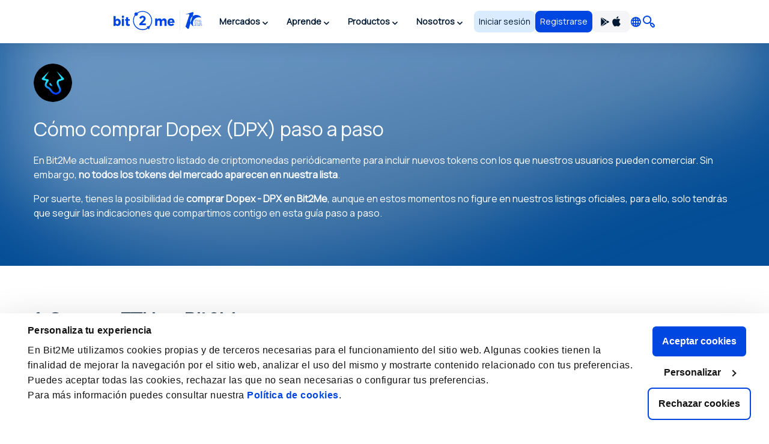

--- FILE ---
content_type: text/html; charset=utf8
request_url: https://bit2me.com/es/comprar-dopex
body_size: 23223
content:
 <!doctype html><!-- htmlmin:ignore --><html lang="es"><!-- htmlmin:ignore --><head><base href="https://bit2me.com/" ><meta charset="utf-8"><meta name="viewport" content="width=device-width, initial-scale=1, maximum-scale=1, user-scalable=no" ><link rel="apple-touch-icon" sizes="57x57" href="https://bit2me.com/assets/img/favicon/apple-icon-57x57.png"><link rel="apple-touch-icon" sizes="60x60" href="https://bit2me.com/assets/img/favicon/apple-icon-60x60.png"><link rel="apple-touch-icon" sizes="72x72" href="https://bit2me.com/assets/img/favicon/apple-icon-72x72.png"><link rel="apple-touch-icon" sizes="76x76" href="https://bit2me.com/assets/img/favicon/apple-icon-76x76.png"><link rel="apple-touch-icon" sizes="114x114" href="https://bit2me.com/assets/img/favicon/apple-icon-114x114.png"><link rel="apple-touch-icon" sizes="120x120" href="https://bit2me.com/assets/img/favicon/apple-icon-120x120.png"><link rel="apple-touch-icon" sizes="144x144" href="https://bit2me.com/assets/img/favicon/apple-icon-144x144.png"><link rel="apple-touch-icon" sizes="152x152" href="https://bit2me.com/assets/img/favicon/apple-icon-152x152.png"><link rel="apple-touch-icon" sizes="180x180" href="https://bit2me.com/assets/img/favicon/apple-icon-180x180.png"><link rel="icon" type="image/png" sizes="192x192" href="https://bit2me.com/assets/img/favicon/android-icon-192x192.png"><link rel="icon" type="image/png" sizes="32x32" href="https://bit2me.com/assets/img/favicon/favicon-32x32.png"><link rel="icon" type="image/png" sizes="96x96" href="https://bit2me.com/assets/img/favicon/favicon-96x96.png"><link rel="icon" type="image/png" sizes="16x16" href="https://bit2me.com/assets/img/favicon/favicon-16x16.png"><link rel="manifest" href="https://bit2me.com/assets/img/favicon/manifest.json"><meta name="msapplication-TileColor" content="#0046E1"><meta name="msapplication-TileImage" content="https://bit2me.com/assets/img/favicon/ms-icon-144x144.png"><meta name="theme-color" content="#0046E1"><script nonce="44f0f92f634618cc29e9b607b2cd0f648774364d"> window.dataLayer = window.dataLayer || []; function gtag(){window.dataLayer.push(arguments);} gtag('js', new Date()); gtag('set', {'experiments': [{'id': 'eYNMiFTDRRaw4wJzNJKGYw', 'variant': '0'}]}); gtag('config', 'OPT-5T4HZM3'); </script><script nonce="883c615682e5f016e9212033072e9f6be2111a4c" async data-api-host="https://proxy-flags.bit2me.com" data-client-key="sdk-fZ1kvCC5vHQa2ZJ" src="https://cdn.jsdelivr.net/npm/@growthbook/growthbook/dist/bundles/auto.min.js" ></script><script nonce="95008d336b7c36100685ce9a7955f30207b0a46f"> window.sentryOnLoad = function () { Sentry.init({ environment: "production", }); }; </script><script defer src="https://sauron.bit2me.com/js-sdk-loader/31bb7bb7c1c93b7c5e348e0ec82b1a22.min.js" crossorigin="anonymous"></script><meta name="twitter:title" content="Cómo comprar Dopex (DPX) al mejor precio 100% garantizado | Bit2Me" ><meta name="twitter:site" content="@bit2me" ><meta name="twitter:description" content="Compra Dopex DPX online y al mejor precio. Fácil, rápido y seguro: tarjeta de crédito, débito o prepago, banco y efectivo. Con soporte telefónico." ><meta name="twitter:url" content="https://bit2me.com/es/comprar-dopex" ><meta name="twitter:image" content="https://bit2me.com/assets/img/og/bit2me-welcome.jpg" ><meta name="twitter:image:src" content="https://bit2me.com/assets/img/og/bit2me-welcome.jpg" ><meta name="twitter:card" content="summary_large_image" ><meta property="og:url" content="https://bit2me.com/es/comprar-dopex" ><meta property="og:type" content="website" ><meta property="og:site_name" content="Bit2Me" ><meta property="og:title" content="Cómo comprar Dopex (DPX) al mejor precio 100% garantizado | Bit2Me" ><meta property="og:description" content="Compra Dopex DPX online y al mejor precio. Fácil, rápido y seguro: tarjeta de crédito, débito o prepago, banco y efectivo. Con soporte telefónico." ><meta property="og:image" content="https://bit2me.com/assets/img/og/bit2me-welcome.jpg" ><meta property="og:image:width" content="1200" ><meta property="og:image:height" content="630" ><meta property="fb:admins" content="100008992328001" ><title>Cómo comprar Dopex (DPX) al mejor precio 100% garantizado | Bit2Me</title><meta name="description" content="Compra Dopex DPX online y al mejor precio. Fácil, rápido y seguro: tarjeta de crédito, débito o prepago, banco y efectivo. Con soporte telefónico." ><link rel="canonical" href="https://bit2me.com/es/comprar-dopex" ><link rel="alternate" href="https://bit2me.com/de/kaufen-dopex" hreflang="de" ><link rel="alternate" href="https://bit2me.com/el/buy-dopex" hreflang="el" ><link rel="alternate" href="https://bit2me.com/buy-dopex" hreflang="en" ><link rel="alternate" href="https://bit2me.com/es/comprar-dopex" hreflang="es" ><link rel="alternate" href="https://bit2me.com/es-AR/comprar-dopex" hreflang="es-AR" ><link rel="alternate" href="https://bit2me.com/et/buy-dopex" hreflang="et" ><link rel="alternate" href="https://bit2me.com/fi/buy-dopex" hreflang="fi" ><link rel="alternate" href="https://bit2me.com/fr/acheter-dopex" hreflang="fr" ><link rel="alternate" href="https://bit2me.com/hr/buy-dopex" hreflang="hr" ><link rel="alternate" href="https://bit2me.com/it/comprare-dopex" hreflang="it" ><link rel="alternate" href="https://bit2me.com/lt/buy-dopex" hreflang="lt" ><link rel="alternate" href="https://bit2me.com/lv/buy-dopex" hreflang="lv" ><link rel="alternate" href="https://bit2me.com/nl/buy-dopex" hreflang="nl" ><link rel="alternate" href="https://bit2me.com/pl/kup-dopex" hreflang="pl" ><link rel="alternate" href="https://bit2me.com/pt-BR/comprar-dopex" hreflang="pt-BR" ><link rel="alternate" href="https://bit2me.com/pt-PT/comprar-dopex" hreflang="pt-PT" ><link rel="alternate" href="https://bit2me.com/sk/buy-dopex" hreflang="sk" ><link rel="alternate" href="https://bit2me.com/sl/buy-dopex" hreflang="sl" ><link rel="alternate" href="https://bit2me.com/sv/buy-dopex" hreflang="sv" ><link rel="alternate" href="https://bit2me.com/tr/buy-dopex" hreflang="tr" ><link rel="alternate" hreflang="x-default" href="https://bit2me.com/buy-dopex" ><link rel="stylesheet" href="https://bit2me.com/assets/css/bit2me.common.css?v=1766486771549"><link rel="stylesheet" href="https://bit2me.com/assets/css/bit2me.page.buy.css?v=1766486771549"><script nonce="ce8640a6eff2d890b37a61448206b6b6d996d989"> const GRECAPTCHA_KEY = "6LdYHTApAAAAAKmBdmiWH5nR0C6UZzsOySEK7fAD"; const APP_URL = "bit2me://wallet.bit2me.com/"; const BASE_URL = "https://bit2me.com/"; const GATEWAY_API_URL = "https://gateway.bit2me.com"; const ACCOUNT_URL = "https://app.bit2me.com/"; const LOGIN_URL = "https://app.bit2me.com/login"; const REGISTER_URL = "https://app.bit2me.com/register"; const REGISTER_COMPANY_URL = "https://app.bit2me.com/register;userType=company"; const QUICK_REGISTER_URL = "https://app.bit2me.com/register/quick-register"; const NEW_IDENTITY_URL = "https://app.bit2me.com//profile/identity/new"; const ACTIVITY_LIST_URL = "https://app.bit2me.com//activity/list"; const WALLET_URL = "https://app.bit2me.com/"; const CONVERTER_URL = "https://converter.bit2me.com/"; const ACADEMY_URL = "https://academy.bit2me.com/"; const TRADE_URL = "https://pro.bit2me.com/"; const RECOVER_PASSWORD_URL = "https://app.bit2me.com/login/recover-password"; const SECURITY_URL = "https://app.bit2me.com//security"; const COOKIE_DOMAIN = ".bit2me.com"; const TOP_BANNER_COOKIE_NAME = "b2m-top-banner"; const USER_INFO_TOKEN_COOKIE_NAME = "b2m-userInfo"; const REDIRECT_COOKIE_NAME = "b2m-redirect"; const LANGUAGE_COOKIE_NAME = "b2m-lang"; const FIAT_COOKIE_NAME = "b2m-currency-code"; const COOKIE_NOTICE_NAME = "b2m-cookie-notice"; const DOWNLOAD_APP_COOKIE_NAME = "b2m-download-app-modal-viewed"; const REFERRAL_COOKIE_NAME = "b2m-referral"; const REFRESH_TOKEN_COOKIE_NAME = "b2m-rtoken"; const B2M_QUICK_REGISTER_EMAIL_COOKIE_NAME = "b2m-quick-register-email"; const B2M_QUICK_REGISTER_DATA_COOKIE_NAME = "b2m-quick-register-data"; const B2M_QUICK_REGISTER_TYPE_COOKIE_NAME = "b2m-quick-register-type"; const ENVIRONMENT = "production"; const BITFONT_VERSION = "v10"; const CRYPTO_ICONS_LIB_VERSION = "v8"; const DEFAULT_FIAT = "EUR"; const DEFAULT_CURRENCY = "BTC"; const DEFAULT_LANGUAGE = "en"; const CLEVERTAP_ACCOUNT_ID = "W77-65R-R56Z"; const CLEVERTAP_LEAD_PROJECT_ID = "8RZ-RZ9-RW7Z"; const IS_LOCALHOST = false; const FRESHCHAT_UUID_APP = "70af6118-6c43-4984-8bf8-a429d2f82942"; const FRESHCHAT_UUID_MAINWEB = "1b3bf14d-01ba-45fe-a4af-0bf77d43e5ea"; const b2m = { version: "1.0.0-db3ebf2", gtm: { enabled: true, dataLayer: { pageType: "oneproduct-info", pageCategory: "buy", pageAccess: "public", pageCode: 200, pageLanguage: "es", } }, urlData: {"requested":"https:\/\/bit2me.com\/es\/comprar-dopex","data":{"scheme":"https","host":"bit2me.com","port":null,"base":"https:\/\/bit2me.com","fullPath":"\/es\/comprar-dopex","path":"comprar-dopex","lang":"es","params":[],"search":""}}, seo: { title: { template: "Cómo comprar Dopex (DPX) al mejor precio 100% garantizado | Bit2Me", rendered: "Cómo comprar Dopex (DPX) al mejor precio 100% garantizado | Bit2Me", } }, app: {}, i18n: {}, pageData: {"enabled":true,"iframeable":false,"noindex":false,"theme":"light","allow_theme_injection":false,"gtm":{"enabled":true,"dataLayer":{"pageType":"oneproduct-info","pageCategory":"buy","pageAccess":"public","pageCode":200}},"snippets":{"topBar":true,"header":{"enabled":true,"theme":"light"},"footer":true,"modals":true,"freshchat":true},"getters":{"ticker":true,"b2mServices":true},"assets":{"autoload":false,"dependencies":[],"css":["bit2me.page.buy"],"js":["bit2me.page.buy"]},"mica":{"isRegulated":false,"showIsRegulatedBanner":false},"id":"BUY_CURRENCY_PAGE","page_id":"buy-page","canonical":true,"urls":{"de":"kaufen-*","el":"buy-*","en":"buy-*","es":"comprar-*","es-AR":"comprar-*","et":"buy-*","fi":"buy-*","fr":"acheter-*","hr":"buy-*","it":"comprare-*","lt":"buy-*","lv":"buy-*","nl":"buy-*","pl":"kup-*","pt-BR":"comprar-*","pt-PT":"comprar-*","sk":"buy-*","sl":"buy-*","sv":"buy-*","tr":"buy-*"},"currency":{"enabled":true,"symbol":"DPX","name":"Dopex","mainwebUri":"dopex","default":false,"type":"currency","createdAt":"2016-01-01 00:00:00","prices":{"value":{"now":0,"yesterday":0,"week":0},"change":{"one-day":0,"one-week":0}},"image":"https:\/\/assets.coingecko.com\/coins\/images\/16652\/large\/DPX_%281%29.png?1624598630","supported":false,"favourite":false,"settings":null,"chartData":null,"marketData":null,"services":null,"slug":"dopex","pairsWith":null},"currencyMatch":true}, grecaptcha: { v3: "6LdsuBEsAAAAANeaia1dAO_pcwwmklLF07q3KM7G", }, languages: { list: null, /* To be filled by /api/v1/b2m-object */ current: {"enabled":true,"lang":"es","lang_code":"es","lang_long":"Espa\u00f1ol","data":{"lang":"es","region":null,"flag":"https:\/\/assets.bit2me.com\/assets\/images\/flags-language\/square\/es.svg"}}, }, currencies: { list: null, /* To be filled by /api/v1/b2m-object */ current: {"enabled":true,"symbol":"DPX","name":"Dopex","mainwebUri":"dopex","default":false,"type":"currency","createdAt":"2016-01-01 00:00:00","prices":{"value":{"now":0,"yesterday":0,"week":0},"change":{"one-day":0,"one-week":0}},"image":"https:\/\/assets.coingecko.com\/coins\/images\/16652\/large\/DPX_%281%29.png?1624598630","supported":false,"favourite":false,"settings":null,"chartData":null,"marketData":null,"services":null,"slug":"dopex","pairsWith":null}, }, fiat: { list: null, /* To be filled by /api/v1/b2m-object */ }, } </script><style> #push-promo .text { font-weight: bold; } @media (max-width: 575px) { #push-promo .not-mobile { display: none; } } #push-promo span.link { display: inline-flex; padding: var(--space-2) var(--space-3); justify-content: center; align-items: center; gap: var(--space-1); border-radius: var(--radius-s); background: var(--surface-promo-high); color: var(--content-high); text-align: center; font-size: 14px; font-style: normal; font-weight: 700; line-height: 20px; text-decoration: none; margin-left: 4px; } </style><style> #promo-400 .text { font-weight: bold; } @media (max-width: 575px) { #promo-400 .not-mobile { display: none; } } @media (min-width: 576px) { #promo-400 .not-desktop { display: none; } } #promo-400 span.link { display: inline-flex; padding: var(--space-2) var(--space-3); justify-content: center; align-items: center; gap: var(--space-1); border-radius: var(--radius-s); background: var(--surface-promo-high); color: var(--content-high); text-align: center; font-size: 14px; font-style: normal; font-weight: 700; line-height: 20px; text-decoration: none; margin-left: 4px; } </style><style> #bit2me-launchpad-a1x-reserve .shortcode-b2m-countdown { display: inline-flex !important; margin-left: 8px; } #bit2me-launchpad-a1x-reserve .text { font-weight: bold; } #bit2me-launchpad-a1x-reserve span.link { display: inline-flex; padding: var(--space-2) var(--space-3); justify-content: center; align-items: center; gap: var(--space-1); border-radius: var(--radius-s); background: var(--surface-promo-high); color: var(--content-high); text-align: center; font-size: 14px; font-style: normal; font-weight: 700; line-height: 20px; text-decoration: none; margin-left: 4px; } </style><style> #push-promo .text { font-weight: bold; } @media (max-width: 575px) { #push-promo .not-mobile { display: none; } } #push-promo span.link { display: inline-flex; padding: var(--space-2) var(--space-3); justify-content: center; align-items: center; gap: var(--space-1); border-radius: var(--radius-s); background: var(--surface-promo-high); color: var(--content-high); text-align: center; font-size: 14px; font-style: normal; font-weight: 700; line-height: 20px; text-decoration: none; margin-left: 4px; } </style><style> #promo-400 .text { font-weight: bold; } @media (max-width: 575px) { #promo-400 .not-mobile { display: none; } } @media (min-width: 576px) { #promo-400 .not-desktop { display: none; } } #promo-400 span.link { display: inline-flex; padding: var(--space-2) var(--space-3); justify-content: center; align-items: center; gap: var(--space-1); border-radius: var(--radius-s); background: var(--surface-promo-high); color: var(--content-high); text-align: center; font-size: 14px; font-style: normal; font-weight: 700; line-height: 20px; text-decoration: none; margin-left: 4px; } </style><style> #bit2me-launchpad-a1x-reserve .shortcode-b2m-countdown { display: inline-flex !important; margin-left: 8px; } #bit2me-launchpad-a1x-reserve .text { font-weight: bold; } #bit2me-launchpad-a1x-reserve span.link { display: inline-flex; padding: var(--space-2) var(--space-3); justify-content: center; align-items: center; gap: var(--space-1); border-radius: var(--radius-s); background: var(--surface-promo-high); color: var(--content-high); text-align: center; font-size: 14px; font-style: normal; font-weight: 700; line-height: 20px; text-decoration: none; margin-left: 4px; } </style></head><!-- htmlmin:ignore --><body id="buy-page" data-theme="light" data-lang="es" data-lang-code="es" data-lang-name="Español" data-session="guest" class="b2m-scroll has-top-bar has-header has-footer has-modals has-freshchat has-gtm" ><!-- htmlmin:ignore --><div class="b2m-block block-go-to-main-content"><a class="admin-bar skip-link" id="bi-www-buy-currency-page-es-go-main-content" href="https://bit2me.com/es/comprar-dopex#content"> Saltar al contenido principal </a></div><div data-nosnippet class="bit2me-top-banner-wrapper"><div id="push-promo" class="b2m-component-top-banner " style="display:none;" data-from="1738792800" data-until="1739782800" ><a href="https://bit2me.com/es/registro?utm_source=bit2me&utm_content=topbar&utm_medium=internal&utm_campaign=pushsemana6&mkt_kind=seo&prm=ACADUN15100" target="_blank" title="Oferta flash: 15€ en Bitcoin GRATIS para nuevos usuarios🔥" ><div><span class="text not-mobile">Oferta flash: </span><span class="text">15€ en Bitcoin GRATIS para nuevos usuarios🔥</span><span class="link"> ¡Regístrate! </span></div></a><button class="b2m-component b2m-button primary ghost large hug dismiss-banner-button " data-id="push-promo" aria-label="Cerrar" data-state="idle" ><span class="button-inner"><span class="button-state-wrapper idle"><span class="icon"><i class="b2m-component b2m-icon-close" aria-hidden="true" ></i></span></span></span></button></div><div id="promo-400" class="b2m-component-top-banner " style="display:none;" data-from="1758664800" data-until="1769205601" ><a href="https://app.bit2me.com/register?utm_source=bit2me&utm_medium=internal&utm_campaign=400monedas&utm_content=webhome&mkt_kind=internal" target="_blank" title="¡Gana 400 € en BTC! 🔥 Participa con tu próxima compra." ><div><span class="text not-mobile">¡Llévate 400 € en Bitcoin! 🔥 Participa con tu próxima compra y descubre si eres el afortunado.</span><span class="text not-desktop">¡Gana 400 € en BTC! 🔥 Participa con tu próxima compra.</span><span class="link"> ¡Regístrate y compra! </span></div></a><button class="b2m-component b2m-button primary ghost large hug dismiss-banner-button " data-id="promo-400" aria-label="Cerrar" data-state="idle" ><span class="button-inner"><span class="button-state-wrapper idle"><span class="icon"><i class="b2m-component b2m-icon-close" aria-hidden="true" ></i></span></span></span></button></div><div id="bit2me-launchpad-a1x-reserve" class="b2m-component-top-banner " style="display:none;" data-from="1733130053" data-until="1733698788" ><a href="https://bit2me.com/es/suite/launchpad/project/a1x" target="_blank" title="Más información sobre la IEO de a1x" ><div><img src="https://assets.bit2me.com/crypto-icons/v8/svg/a1x-circle-solid-default.svg" alt=""><span class="text">Nuevo Bit2Me Launchpad: A1X</span><span class="shortcode-b2m-countdown compact loading" data-countdown-end="2024-12-08T22:59:48.078Z"><span class="countdown-element days"><span class="time-value-wrapper"><span class="time-value">0</span><span class="time">d</span></span></span><span class="countdown-element hours"><span class="time-value-wrapper"><span class="time-value">0</span><span class="time">h</span></span></span><span class="countdown-element minutes"><span class="time-value-wrapper"><span class="time-value">0</span><span class="time">m</span></span></span><span class="countdown-element seconds"><span class="time-value-wrapper"><span class="time-value">0</span><span class="time">s</span></span></span></span><span class="link"> Reservar </span></div></a><button class="b2m-component b2m-button primary ghost large hug dismiss-banner-button " data-id="bit2me-launchpad-a1x-reserve" aria-label="Cerrar" data-state="idle" ><span class="button-inner"><span class="button-state-wrapper idle"><span class="icon"><i class="b2m-component b2m-icon-close" aria-hidden="true" ></i></span></span></span></button></div></div><header class="b2m-component component-header header-wrapper" data-theme="light" data-hj-allow="true" ><div class="header-container"><nav class="b2m-navbar b2m-scroll" aria-label=""><div class="block left"><div class="navbar-brand tm-menu-element-logo"><a href="https://bit2me.com/"><img src="https://bit2me.com/assets/img/header/brand/bit2me-logo-10-light.svg" title="¡Celebramos el 10º aniversario de Bit2Me!" alt="Bit2Me logo" class="d-block" ></a></div><div class="b2m-component component-menu b2m-scroll"><div class="d-lg-none"><div class="b2m-component component-user-panel wrapped-in-menu"><ul class="menu"><li class="menu-element-sign-in" data-when="loged-out"><a class="b2m-component component-button primary-low filled medium fill button-sign-in d-none d-lg-block" data-state="idle" id="bi-www-buy-currency-page-es-user-panel-login-xs" href="https://app.bit2me.com/login" title="Accede con tu cuenta Bit2Me" data-xs-width="fill" ><span class="button-inner"><span class="button-state-wrapper" data-state="idle" ><span class="text"><span class="d-none d-md-block"> Iniciar sesión </span><span class="d-block d-md-none"> Acceder </span></span></span></span></a><a class="b2m-component component-button primary filled medium fill button-register" data-state="idle" id="bi-www-buy-currency-page-es-user-panel-register-xs" href="https://app.bit2me.com/register" title="Crea una cuenta de usuario de Bit2Me" data-xs-width="fill" ><span class="button-inner"><span class="button-state-wrapper" data-state="idle" ><span class="text"> Registrarse </span></span></span></a></li></ul></div></div><ul class="main-menu"><li class="menu-element has-dropdown" ><button tabindex="0" type="button" data-toggle="dropdown" data-delay="80" aria-haspopup="true" aria-expanded="false" data-hover="dropdown" data-close-others="true" class="menu-element-button tm-menu-element dropdown-toggle"><span class="d-block text"> Mercados </span><span class="arrow-box"><i class="b2m-component component-icon b2m-icon-chevron-down d-none d-sm-block" aria-hidden="true" ></i><i class="b2m-component component-icon b2m-icon-chevron-right d-block d-sm-none" aria-hidden="true" ></i></span></button><div class="b2m-component component-navbar-dropdown dropdown-menu b2m-scroll dropdown-menu" hidden><div class="mobile-navigation d-block d-sm-none"><div class="container"><button class="b2m-component component-button primary ghost small hug mr4 dropdown-toggle" data-state="idle" type="button" aria-label="Volver atrás" data-xs-width="hug" ><span class="button-inner"><span class="button-state-wrapper" data-state="idle" ><span class="icon"><i class="b2m-component component-icon b2m-icon-arrow-left" aria-hidden="true" ></i></span></span></span></button><span> Mercados </span></div></div><div class="component-navbar-dropdown-content"><div class="b2m-component component-grid-content"><div class="container"><div class="row "><div class="item col-12 col-lg-4 header-column" ><p class="title-column">Populares</p><a class="b2m-component component-info-price" id="bi-www-buy-currency-page-es-header-price-dropdown-popular-b2m" href="https://bit2me.com/es/precio/bit2me-token" title="Precio de B2M 0,010€"><div class="left"><div class="graphic"><span class="b2m-component component-avatar content-high" data-size="medium" data-type="coin" ><span class="avatar-wrapper" style="background-image: url('https://assets.bit2me.com/crypto-icons/v8/svg/b2m-circle-solid-default.svg')"></span><span class="background surface-low"></span></span></div><div class="text-wrapper"><p class="name"> Bit2Me Token </p><div class="symbol-wrapper"><span class="symbol"> B2M </span><div class="b2m-component component-tag content-high surface-promo-high" data-size="small" ><span>Destacado</span></div></div></div></div><div class="right"><div class="price"><span class="b2m-component component-value" data-status="idle" data-value="0.0097964" data-property="price" data-multiplier="1" data-fiat-symbol="EUR" data-symbol="B2M" data-time="today" data-keep-updated ><span class="inner"><span class="value"> 0,010€ </span></span></span></div><div class="change"><span class="b2m-component component-value" data-status="idle" data-value="3.1525744972097" data-property="change" data-multiplier="1" data-fiat-symbol="EUR" data-symbol="B2M" data-time="yesterday" data-change="positive" data-keep-updated ><span class="inner"><span class="value"> 3,15% </span></span></span></div></div></a><a class="b2m-component component-info-price" id="bi-www-buy-currency-page-es-header-price-dropdown-popular-btc" href="https://bit2me.com/es/precio/bitcoin" title="Precio de BTC 79.985,70€"><div class="left"><div class="graphic"><span class="b2m-component component-avatar content-high" data-size="medium" data-type="coin" ><span class="avatar-wrapper" style="background-image: url('https://assets.bit2me.com/crypto-icons/v8/svg/btc-circle-solid-default.svg')"></span><span class="background surface-low"></span></span></div><div class="text-wrapper"><p class="name"> Bitcoin </p><div class="symbol-wrapper"><span class="symbol"> BTC </span></div></div></div><div class="right"><div class="price"><span class="b2m-component component-value" data-status="idle" data-value="79985.7" data-property="price" data-multiplier="1" data-fiat-symbol="EUR" data-symbol="BTC" data-time="today" data-keep-updated ><span class="inner"><span class="value"> 79.985,70€ </span></span></span></div><div class="change"><span class="b2m-component component-value" data-status="idle" data-value="2.5393276576215" data-property="change" data-multiplier="1" data-fiat-symbol="EUR" data-symbol="BTC" data-time="yesterday" data-change="positive" data-keep-updated ><span class="inner"><span class="value"> 2,54% </span></span></span></div></div></a><a class="b2m-component component-info-price" id="bi-www-buy-currency-page-es-header-price-dropdown-popular-eth" href="https://bit2me.com/es/precio/ethereum" title="Precio de ETH 2.711,86€"><div class="left"><div class="graphic"><span class="b2m-component component-avatar content-high" data-size="medium" data-type="coin" ><span class="avatar-wrapper" style="background-image: url('https://assets.bit2me.com/crypto-icons/v8/svg/eth-circle-solid-default.svg')"></span><span class="background surface-low"></span></span></div><div class="text-wrapper"><p class="name"> Ethereum </p><div class="symbol-wrapper"><span class="symbol"> ETH </span></div></div></div><div class="right"><div class="price"><span class="b2m-component component-value" data-status="idle" data-value="2711.86" data-property="price" data-multiplier="1" data-fiat-symbol="EUR" data-symbol="ETH" data-time="today" data-keep-updated ><span class="inner"><span class="value"> 2.711,86€ </span></span></span></div><div class="change"><span class="b2m-component component-value" data-status="idle" data-value="1.1016623731038" data-property="change" data-multiplier="1" data-fiat-symbol="EUR" data-symbol="ETH" data-time="yesterday" data-change="positive" data-keep-updated ><span class="inner"><span class="value"> 1,1% </span></span></span></div></div></a><a class="b2m-component component-info-price" id="bi-www-buy-currency-page-es-header-price-dropdown-popular-sol" href="https://bit2me.com/es/precio/solana" title="Precio de SOL 115,71€"><div class="left"><div class="graphic"><span class="b2m-component component-avatar content-high" data-size="medium" data-type="coin" ><span class="avatar-wrapper" style="background-image: url('https://assets.bit2me.com/crypto-icons/v8/svg/sol-circle-solid-default.svg')"></span><span class="background surface-low"></span></span></div><div class="text-wrapper"><p class="name"> Solana </p><div class="symbol-wrapper"><span class="symbol"> SOL </span></div></div></div><div class="right"><div class="price"><span class="b2m-component component-value" data-status="idle" data-value="115.71" data-property="price" data-multiplier="1" data-fiat-symbol="EUR" data-symbol="SOL" data-time="today" data-keep-updated ><span class="inner"><span class="value"> 115,71€ </span></span></span></div><div class="change"><span class="b2m-component component-value" data-status="idle" data-value="0.61739130434781" data-property="change" data-multiplier="1" data-fiat-symbol="EUR" data-symbol="SOL" data-time="yesterday" data-change="positive" data-keep-updated ><span class="inner"><span class="value"> 0,62% </span></span></span></div></div></a><a class="b2m-component component-info-price" id="bi-www-buy-currency-page-es-header-price-dropdown-popular-ada" href="https://bit2me.com/es/precio/cardano" title="Precio de ADA 0,35€"><div class="left"><div class="graphic"><span class="b2m-component component-avatar content-high" data-size="medium" data-type="coin" ><span class="avatar-wrapper" style="background-image: url('https://assets.bit2me.com/crypto-icons/v8/svg/ada-circle-solid-default.svg')"></span><span class="background surface-low"></span></span></div><div class="text-wrapper"><p class="name"> Cardano </p><div class="symbol-wrapper"><span class="symbol"> ADA </span></div></div></div><div class="right"><div class="price"><span class="b2m-component component-value" data-status="idle" data-value="0.3458" data-property="price" data-multiplier="1" data-fiat-symbol="EUR" data-symbol="ADA" data-time="today" data-keep-updated ><span class="inner"><span class="value"> 0,35€ </span></span></span></div><div class="change"><span class="b2m-component component-value" data-status="idle" data-value="1.1622838453369" data-property="change" data-multiplier="1" data-fiat-symbol="EUR" data-symbol="ADA" data-time="yesterday" data-change="positive" data-keep-updated ><span class="inner"><span class="value"> 1,16% </span></span></span></div></div></a></div><div class="item col-12 col-lg-4 header-column" ><p class="title-column">Top de la semana</p><a class="b2m-component component-info-price" id="bi-www-buy-currency-page-es-header-price-dropdown-top-elizaos" href="https://bit2me.com/es/precio/elizaos" title="Precio de ELIZAOS 0,004€"><div class="left"><div class="graphic"><span class="b2m-component component-avatar content-high" data-size="medium" data-type="coin" ><span class="avatar-wrapper" style="background-image: url('https://assets.bit2me.com/crypto-icons/v8/svg/elizaos-circle-solid-default.svg')"></span><span class="background surface-low"></span></span></div><div class="text-wrapper"><p class="name"> ElizaOS </p><div class="symbol-wrapper"><span class="symbol"> ELIZAOS </span></div></div></div><div class="right"><div class="price"><span class="b2m-component component-value" data-status="idle" data-value="0.0040815627141878" data-property="price" data-multiplier="1" data-fiat-symbol="EUR" data-symbol="ELIZAOS" data-time="today" data-keep-updated ><span class="inner"><span class="value"> 0,004€ </span></span></span></div><div class="change"><span class="b2m-component component-value" data-status="idle" data-value="93.332636930303" data-property="change" data-multiplier="1" data-fiat-symbol="EUR" data-symbol="ELIZAOS" data-time="week" data-change="positive" data-keep-updated ><span class="inner"><span class="value"> 93,33% </span></span></span></div></div></a><a class="b2m-component component-info-price" id="bi-www-buy-currency-page-es-header-price-dropdown-top-paal" href="https://bit2me.com/es/precio/paal-ai" title="Precio de PAAL 0,02€"><div class="left"><div class="graphic"><span class="b2m-component component-avatar content-high" data-size="medium" data-type="coin" ><span class="avatar-wrapper" style="background-image: url('https://assets.bit2me.com/crypto-icons/v8/svg/paal-circle-solid-default.svg')"></span><span class="background surface-low"></span></span></div><div class="text-wrapper"><p class="name"> PAAL AI </p><div class="symbol-wrapper"><span class="symbol"> PAAL </span></div></div></div><div class="right"><div class="price"><span class="b2m-component component-value" data-status="idle" data-value="0.018959904043866" data-property="price" data-multiplier="1" data-fiat-symbol="EUR" data-symbol="PAAL" data-time="today" data-keep-updated ><span class="inner"><span class="value"> 0,02€ </span></span></span></div><div class="change"><span class="b2m-component component-value" data-status="idle" data-value="75.66211211817" data-property="change" data-multiplier="1" data-fiat-symbol="EUR" data-symbol="PAAL" data-time="week" data-change="positive" data-keep-updated ><span class="inner"><span class="value"> 75,66% </span></span></span></div></div></a><a class="b2m-component component-info-price" id="bi-www-buy-currency-page-es-header-price-dropdown-top-render" href="https://bit2me.com/es/precio/render" title="Precio de RENDER 1,90€"><div class="left"><div class="graphic"><span class="b2m-component component-avatar content-high" data-size="medium" data-type="coin" ><span class="avatar-wrapper" style="background-image: url('https://assets.bit2me.com/crypto-icons/v8/svg/render-circle-solid-default.svg')"></span><span class="background surface-low"></span></span></div><div class="text-wrapper"><p class="name"> RENDER </p><div class="symbol-wrapper"><span class="symbol"> RENDER </span></div></div></div><div class="right"><div class="price"><span class="b2m-component component-value" data-status="idle" data-value="1.90212486" data-property="price" data-multiplier="1" data-fiat-symbol="EUR" data-symbol="RENDER" data-time="today" data-keep-updated ><span class="inner"><span class="value"> 1,90€ </span></span></span></div><div class="change"><span class="b2m-component component-value" data-status="idle" data-value="71.088045303299" data-property="change" data-multiplier="1" data-fiat-symbol="EUR" data-symbol="RENDER" data-time="week" data-change="positive" data-keep-updated ><span class="inner"><span class="value"> 71,09% </span></span></span></div></div></a><a class="b2m-component component-info-price" id="bi-www-buy-currency-page-es-header-price-dropdown-top-fwog" href="https://bit2me.com/es/precio/fwog" title="Precio de FWOG 0,01€"><div class="left"><div class="graphic"><span class="b2m-component component-avatar content-high" data-size="medium" data-type="coin" ><span class="avatar-wrapper" style="background-image: url('https://assets.bit2me.com/crypto-icons/v8/svg/fwog-circle-solid-default.svg')"></span><span class="background surface-low"></span></span></div><div class="text-wrapper"><p class="name"> Fwog </p><div class="symbol-wrapper"><span class="symbol"> FWOG </span></div></div></div><div class="right"><div class="price"><span class="b2m-component component-value" data-status="idle" data-value="0.01365" data-property="price" data-multiplier="1" data-fiat-symbol="EUR" data-symbol="FWOG" data-time="today" data-keep-updated ><span class="inner"><span class="value"> 0,01€ </span></span></span></div><div class="change"><span class="b2m-component component-value" data-status="idle" data-value="69.867709872794" data-property="change" data-multiplier="1" data-fiat-symbol="EUR" data-symbol="FWOG" data-time="week" data-change="positive" data-keep-updated ><span class="inner"><span class="value"> 69,87% </span></span></span></div></div></a><a class="b2m-component component-info-price" id="bi-www-buy-currency-page-es-header-price-dropdown-top-pepe" href="https://bit2me.com/es/precio/pepe" title="Precio de PEPE 0,000006€"><div class="left"><div class="graphic"><span class="b2m-component component-avatar content-high" data-size="medium" data-type="coin" ><span class="avatar-wrapper" style="background-image: url('https://assets.bit2me.com/crypto-icons/v8/svg/pepe-circle-solid-default.svg')"></span><span class="background surface-low"></span></span></div><div class="text-wrapper"><p class="name"> Pepe </p><div class="symbol-wrapper"><span class="symbol"> PEPE </span></div></div></div><div class="right"><div class="price"><span class="b2m-component component-value" data-status="idle" data-value="5.77E-6" data-property="price" data-multiplier="1" data-fiat-symbol="EUR" data-symbol="PEPE" data-time="today" data-keep-updated ><span class="inner"><span class="value"> 0,000006€ </span></span></span></div><div class="change"><span class="b2m-component component-value" data-status="idle" data-value="67.302265592181" data-property="change" data-multiplier="1" data-fiat-symbol="EUR" data-symbol="PEPE" data-time="week" data-change="positive" data-keep-updated ><span class="inner"><span class="value"> 67,3% </span></span></span></div></div></a></div><div class="item col-12 col-lg-4 header-column" ><p class="title-column">Últimas añadidas</p><a class="b2m-component component-info-price" id="bi-www-buy-currency-page-es-header-price-dropdown-recent-resolv" href="https://bit2me.com/es/precio/resolv" title="Precio de RESOLV 0,07€"><div class="left"><div class="graphic"><span class="b2m-component component-avatar content-high" data-size="medium" data-type="coin" ><span class="avatar-wrapper" style="background-image: url('https://assets.bit2me.com/crypto-icons/v8/svg/resolv-circle-solid-default.svg')"></span><span class="background surface-low"></span></span></div><div class="text-wrapper"><p class="name"> Resolv </p><div class="symbol-wrapper"><span class="symbol"> RESOLV </span></div></div></div><div class="right"><div class="price"><span class="b2m-component component-value" data-status="idle" data-value="0.070356408498972" data-property="price" data-multiplier="1" data-fiat-symbol="EUR" data-symbol="RESOLV" data-time="today" data-keep-updated ><span class="inner"><span class="value"> 0,07€ </span></span></span></div><div class="change"><span class="b2m-component component-value" data-status="idle" data-value="1.4980533382045" data-property="change" data-multiplier="1" data-fiat-symbol="EUR" data-symbol="RESOLV" data-time="yesterday" data-change="positive" data-keep-updated ><span class="inner"><span class="value"> 1,5% </span></span></span></div></div></a><a class="b2m-component component-info-price" id="bi-www-buy-currency-page-es-header-price-dropdown-recent-cc" href="https://bit2me.com/es/precio/canton" title="Precio de CC 0,12€"><div class="left"><div class="graphic"><span class="b2m-component component-avatar content-high" data-size="medium" data-type="coin" ><span class="avatar-wrapper" style="background-image: url('https://assets.bit2me.com/crypto-icons/v8/svg/cc-circle-solid-default.svg')"></span><span class="background surface-low"></span></span></div><div class="text-wrapper"><p class="name"> Canton </p><div class="symbol-wrapper"><span class="symbol"> CC </span></div></div></div><div class="right"><div class="price"><span class="b2m-component component-value" data-status="idle" data-value="0.12284" data-property="price" data-multiplier="1" data-fiat-symbol="EUR" data-symbol="CC" data-time="today" data-keep-updated ><span class="inner"><span class="value"> 0,12€ </span></span></span></div><div class="change"><span class="b2m-component component-value" data-status="idle" data-value="-4.6347333281578" data-property="change" data-multiplier="1" data-fiat-symbol="EUR" data-symbol="CC" data-time="yesterday" data-change="negative" data-keep-updated ><span class="inner"><span class="value"> -4,63% </span></span></span></div></div></a><a class="b2m-component component-info-price" id="bi-www-buy-currency-page-es-header-price-dropdown-recent-tanssi" href="https://bit2me.com/es/precio/tanssi" title="Precio de TANSSI 0,01€"><div class="left"><div class="graphic"><span class="b2m-component component-avatar content-high" data-size="medium" data-type="coin" ><span class="avatar-wrapper" style="background-image: url('https://assets.bit2me.com/crypto-icons/v8/svg/tanssi-circle-solid-default.svg')"></span><span class="background surface-low"></span></span></div><div class="text-wrapper"><p class="name"> Tanssi </p><div class="symbol-wrapper"><span class="symbol"> TANSSI </span></div></div></div><div class="right"><div class="price"><span class="b2m-component component-value" data-status="idle" data-value="0.011291980808773" data-property="price" data-multiplier="1" data-fiat-symbol="EUR" data-symbol="TANSSI" data-time="today" data-keep-updated ><span class="inner"><span class="value"> 0,01€ </span></span></span></div><div class="change"><span class="b2m-component component-value" data-status="idle" data-value="-2.7496806997732" data-property="change" data-multiplier="1" data-fiat-symbol="EUR" data-symbol="TANSSI" data-time="yesterday" data-change="negative" data-keep-updated ><span class="inner"><span class="value"> -2,75% </span></span></span></div></div></a><a class="b2m-component component-info-price" id="bi-www-buy-currency-page-es-header-price-dropdown-recent-eqty" href="https://bit2me.com/es/precio/eqty" title="Precio de EQTY 0,003€"><div class="left"><div class="graphic"><span class="b2m-component component-avatar content-high" data-size="medium" data-type="coin" ><span class="avatar-wrapper" style="background-image: url('https://assets.bit2me.com/crypto-icons/v8/svg/eqty-circle-solid-default.svg')"></span><span class="background surface-low"></span></span></div><div class="text-wrapper"><p class="name"> EQTY </p><div class="symbol-wrapper"><span class="symbol"> EQTY </span></div></div></div><div class="right"><div class="price"><span class="b2m-component component-value" data-status="idle" data-value="0.00344229763628" data-property="price" data-multiplier="1" data-fiat-symbol="EUR" data-symbol="EQTY" data-time="today" data-keep-updated ><span class="inner"><span class="value"> 0,003€ </span></span></span></div><div class="change"><span class="b2m-component component-value" data-status="idle" data-value="-4.5673947810935" data-property="change" data-multiplier="1" data-fiat-symbol="EUR" data-symbol="EQTY" data-time="yesterday" data-change="negative" data-keep-updated ><span class="inner"><span class="value"> -4,57% </span></span></span></div></div></a><a class="b2m-component component-info-price" id="bi-www-buy-currency-page-es-header-price-dropdown-recent-elizaos" href="https://bit2me.com/es/precio/elizaos" title="Precio de ELIZAOS 0,004€"><div class="left"><div class="graphic"><span class="b2m-component component-avatar content-high" data-size="medium" data-type="coin" ><span class="avatar-wrapper" style="background-image: url('https://assets.bit2me.com/crypto-icons/v8/svg/elizaos-circle-solid-default.svg')"></span><span class="background surface-low"></span></span></div><div class="text-wrapper"><p class="name"> ElizaOS </p><div class="symbol-wrapper"><span class="symbol"> ELIZAOS </span></div></div></div><div class="right"><div class="price"><span class="b2m-component component-value" data-status="idle" data-value="0.0040815627141878" data-property="price" data-multiplier="1" data-fiat-symbol="EUR" data-symbol="ELIZAOS" data-time="today" data-keep-updated ><span class="inner"><span class="value"> 0,004€ </span></span></span></div><div class="change"><span class="b2m-component component-value" data-status="idle" data-value="-9.0314827333785" data-property="change" data-multiplier="1" data-fiat-symbol="EUR" data-symbol="ELIZAOS" data-time="yesterday" data-change="negative" data-keep-updated ><span class="inner"><span class="value"> -9,03% </span></span></span></div></div></a></div></div></div></div><div class="b2m-component component-grid-content"><div class="container"><div class="row "><div class="item col-12 header-column" ><a class="b2m-component component-button primary ghost large hug" data-state="idle" id="bi-www-buy-currency-page-es-header-price-page" href="https://bit2me.com/es/precio" title="Precios y gráficos de criptomonedas" data-xs-width="fill" ><span class="button-inner"><span class="button-state-wrapper" data-state="idle" ><span class="text"> Ver todas las criptomonedas (421 disponibles) </span><span class="icon"><i class="b2m-component component-icon b2m-icon-arrow-right" aria-hidden="true" ></i></span></span></span></a></div></div></div></div></div></div></li><li class="menu-element has-dropdown" ><button tabindex="0" type="button" data-toggle="dropdown" data-delay="80" aria-haspopup="true" aria-expanded="false" data-hover="dropdown" data-close-others="true" class="menu-element-button tm-menu-element dropdown-toggle"><span class="d-block text"> Aprende </span><span class="arrow-box"><i class="b2m-component component-icon b2m-icon-chevron-down d-none d-sm-block" aria-hidden="true" ></i><i class="b2m-component component-icon b2m-icon-chevron-right d-block d-sm-none" aria-hidden="true" ></i></span></button><div class="b2m-component component-navbar-dropdown dropdown-menu b2m-scroll dropdown-menu" hidden><div class="mobile-navigation d-block d-sm-none"><div class="container"><button class="b2m-component component-button primary ghost small hug mr4 dropdown-toggle" data-state="idle" type="button" aria-label="Volver atrás" data-xs-width="hug" ><span class="button-inner"><span class="button-state-wrapper" data-state="idle" ><span class="icon"><i class="b2m-component component-icon b2m-icon-arrow-left" aria-hidden="true" ></i></span></span></span></button><span> Aprende </span></div></div><div class="component-navbar-dropdown-content"><div class="b2m-component component-grid-content"><div class="container"><div class="row "><div class="item col-12 col-lg-4 header-column" ><p class="title-column">Primeros pasos</p><a class="b2m-component component-dropdown-item has-text" id="bi-www-buy-currency-page-es-header-learn-dropdown-what-is-btc" href="https://academy.bit2me.com/que-es-bitcoin-resumen/" target="_blank" ><span class="b2m-component component-avatar content-primary" data-size="medium" data-type="icon" ><span class="avatar-wrapper"><i class="b2m-component component-icon b2m-icon-book" aria-hidden="true" ></i></span><span class="background surface-action-low"></span></span><div class="content"><p class="title"> ¿Bitcoin?¿Qué es eso? </p><p class="text">¿Aún no sabes qué es Bitcoin? ¡No te quedes atrás!</p></div></a><a class="b2m-component component-dropdown-item has-text" id="bi-www-buy-currency-page-es-header-learn-dropdown-exchange-safely" href="https://academy.bit2me.com/cambiar-bitcoin-dinero-efectivo-de-forma-segura/" target="_blank" ><span class="b2m-component component-avatar content-primary" data-size="medium" data-type="icon" ><span class="avatar-wrapper"><i class="b2m-component component-icon b2m-icon-book" aria-hidden="true" ></i></span><span class="background surface-action-low"></span></span><div class="content"><p class="title"> ¿Cómo cambiar de Bitcoin a Euros? </p><p class="text">Aprende cómo cambiar entre monedas y criptomonedas</p></div></a><a class="b2m-component component-dropdown-item has-text" id="bi-www-buy-currency-page-es-header-learn-dropdown-how-to-buy" href="https://academy.bit2me.com/como-comprar-bitcoin-en-bit2me/" target="_blank" ><span class="b2m-component component-avatar content-primary" data-size="medium" data-type="icon" ><span class="avatar-wrapper"><i class="b2m-component component-icon b2m-icon-book" aria-hidden="true" ></i></span><span class="background surface-action-low"></span></span><div class="content"><p class="title"> Cómo comprar criptos </p><p class="text">Te enseñamos a comprar tus primeras criptos</p></div></a><a class="b2m-component component-dropdown-item has-text" id="bi-www-buy-currency-page-es-header-learn-dropdown-what-is-mining" href="https://academy.bit2me.com/que-es-minar-bitcoins/" target="_blank" ><span class="b2m-component component-avatar content-primary" data-size="medium" data-type="icon" ><span class="avatar-wrapper"><i class="b2m-component component-icon b2m-icon-book" aria-hidden="true" ></i></span><span class="background surface-action-low"></span></span><div class="content"><p class="title"> ¿Qué es minar Bitcoin? </p><p class="text">Sobre el proceso de minado y por qué es tan importante</p></div></a><a class="b2m-component component-dropdown-item has-text" id="bi-www-buy-currency-page-es-header-learn-dropdown-get-free-btc" href="https://academy.bit2me.com/como-obtener-bitcoins-gratis/" target="_blank" ><span class="b2m-component component-avatar content-primary" data-size="medium" data-type="icon" ><span class="avatar-wrapper"><i class="b2m-component component-icon b2m-icon-book" aria-hidden="true" ></i></span><span class="background surface-action-low"></span></span><div class="content"><p class="title"> ¿Cómo conseguir Bitcoins? </p><p class="text">Averigua dónde y cómo obtener bitcoins de forma gratuita</p></div></a><a class="b2m-component component-button primary ghost large hug" data-state="idle" id="bi-www-buy-currency-page-es-header-learn-dropdown-academy" href="https://academy.bit2me.com/" target="_blank" data-xs-width="fill" ><span class="button-inner"><span class="button-state-wrapper" data-state="idle" ><span class="text"> Ir a Academy </span><span class="icon"><i class="b2m-component component-icon b2m-icon-arrow-right" aria-hidden="true" ></i></span></span></span></a></div><div class="item col-12 col-lg-4 header-column" ><p class="title-column">Cursos gratuitos</p><a class="b2m-component component-dropdown-item has-text" id="bi-www-buy-currency-page-es-header-learn-dropdown-basic-btc-online-course" href="https://bit2me.com/learn/cursos/curso-basico-bitcoin-online/" target="_blank" ><span class="b2m-component component-avatar content-primary" data-size="medium" data-type="icon" ><span class="avatar-wrapper"><i class="b2m-component component-icon b2m-icon-academy" aria-hidden="true" ></i></span><span class="background surface-action-low"></span></span><div class="content"><p class="title"> Curso básico de Bitcoin </p><p class="text">Empieza de cero en Bitcoin de forma clara, fácil, segura y rápida</p></div></a><a class="b2m-component component-dropdown-item has-text" id="bi-www-buy-currency-page-es-header-learn-dropdown-nft-elemental" href="https://bit2me.com/learn/cursos/curso-elemental-de-nft/" target="_blank" ><span class="b2m-component component-avatar content-primary" data-size="medium" data-type="icon" ><span class="avatar-wrapper"><i class="b2m-component component-icon b2m-icon-academy" aria-hidden="true" ></i></span><span class="background surface-action-low"></span></span><div class="content"><p class="title"> Curso básico de NFTs </p><p class="text">Para conocer todos los aspectos básicos que encierran estos tokens</p></div></a><a class="b2m-component component-dropdown-item has-text" id="bi-www-buy-currency-page-es-header-learn-dropdown-tax-course" href="https://bit2me.com/learn/cursos/curso-de-tributacion-e-impuestos-de-bitcoin-y-otras-criptomonedas/" target="_blank" ><span class="b2m-component component-avatar content-primary" data-size="medium" data-type="icon" ><span class="avatar-wrapper"><i class="b2m-component component-icon b2m-icon-academy" aria-hidden="true" ></i></span><span class="background surface-action-low"></span></span><div class="content"><p class="title"> Curso de tributación </p><p class="text">Todo acerca de la fiscalidad de criptomonedas en España</p></div></a><a class="b2m-component component-dropdown-item has-text" id="bi-www-buy-currency-page-es-header-learn-dropdown-defi-course" href="https://bit2me.com/learn/cursos/curso-defi/" target="_blank" ><span class="b2m-component component-avatar content-primary" data-size="medium" data-type="icon" ><span class="avatar-wrapper"><i class="b2m-component component-icon b2m-icon-academy" aria-hidden="true" ></i></span><span class="background surface-action-low"></span></span><div class="content"><p class="title"> Curso iniciación a DeFi </p><p class="text">Descubre el ecosistema de las finanzas descentralizadas</p></div></a><a class="b2m-component component-button primary ghost large hug" data-state="idle" id="bi-www-buy-currency-page-es-header-learn-dropdown-learn" href="https://bit2me.com/learn/" target="_blank" data-xs-width="fill" ><span class="button-inner"><span class="button-state-wrapper" data-state="idle" ><span class="text"> Ver todos los cursos </span><span class="icon"><i class="b2m-component component-icon b2m-icon-arrow-right" aria-hidden="true" ></i></span></span></span></a></div><div class="item col-12 col-lg-4 header-column" ><p class="title-column">Lo último</p><a class="b2m-component component-dropdown-item has-text" id="bi-www-buy-currency-page-es-header-learn-dropdown-latest-academy-post" href="https://academy.bit2me.com/que-es-mercado-spot-y-como-operar/" title="¿Qué es un mercado spot y cómo operar en él?" target="_blank" ><span class="b2m-component component-avatar content-primary" data-size="medium" data-type="icon" ><span class="avatar-wrapper"><i class="b2m-component component-icon b2m-icon-book" aria-hidden="true" ></i></span><span class="background surface-action-low"></span></span><div class="content"><p class="title"> ¿Qué es un mercado spot y cómo operar en él? </p><p class="text">05/01/2026</p></div></a><a class="b2m-component component-navbar-banner" id="bi-www-buy-currency-page-es-header-learn-dropdown-news" href="https://news.bit2me.com/" target="_blank" ><div class="top"><div class="title-wrap"><i class="b2m-component component-icon b2m-icon-news" aria-hidden="true" ></i><p class="title">Bit2Me News</p></div><p class="text">No te pierdas las noticias del mundo de las criptomonedas más relevantes del momento.</p></div><div class="bottom"></div></a><a class="b2m-component component-navbar-banner" id="bi-www-buy-currency-page-es-header-learn-dropdown-web3mba" href="https://web3mba.io/?utm_source=bit2me&utm_medium=referral&utm_campaign=web3mba&utm_term=menu" target="_blank" ><div class="top"><div class="title-wrap"><i class="b2m-component component-icon b2m-icon-hot-fire" aria-hidden="true" ></i><p class="title">WEB3MBA máster</p></div><p class="text">El primer máster descentralizado y tokenizado en web3 e innovación</p></div><div class="bottom"><picture class="b2m-component component-image " ><img src="https://bit2me.com/assets/img/header/learn/web3mba.webp" style="object-position:center center;object-fit:contain;" alt="Web3Mba" srcset="https://bit2me.com/assets/img/header/learn/web3mba.webp 1x" loading="lazy" ></picture></div></a></div></div></div></div></div></div></li><li class="menu-element has-dropdown" ><button tabindex="0" type="button" data-toggle="dropdown" data-delay="80" aria-haspopup="true" aria-expanded="false" data-hover="dropdown" data-close-others="true" class="menu-element-button tm-menu-element dropdown-toggle"><span class="d-block text"> Productos </span><span class="arrow-box"><i class="b2m-component component-icon b2m-icon-chevron-down d-none d-sm-block" aria-hidden="true" ></i><i class="b2m-component component-icon b2m-icon-chevron-right d-block d-sm-none" aria-hidden="true" ></i></span></button><div class="b2m-component component-navbar-dropdown dropdown-menu b2m-scroll dropdown-menu" hidden><div class="mobile-navigation d-block d-sm-none"><div class="container"><button class="b2m-component component-button primary ghost small hug mr4 dropdown-toggle" data-state="idle" type="button" aria-label="Volver atrás" data-xs-width="hug" ><span class="button-inner"><span class="button-state-wrapper" data-state="idle" ><span class="icon"><i class="b2m-component component-icon b2m-icon-arrow-left" aria-hidden="true" ></i></span></span></span></button><span> Productos </span></div></div><div class="component-navbar-dropdown-content"><div class="b2m-component component-grid-content"><div class="container"><div class="row "><div class="item col-12 col-lg-4 header-column" ><p class="title-column">Para el día a día</p><a class="b2m-component component-dropdown-item has-text" id="bi-www-buy-currency-page-es-header-product-dropdown-buy-sell" href="https://bit2me.com/es/comprar-criptomonedas" title="Compra criptomonedas al mejor precio" ><span class="b2m-component component-avatar content-primary" data-size="medium" data-type="icon" ><span class="avatar-wrapper"><i class="b2m-component component-icon b2m-icon-coin" aria-hidden="true" ></i></span><span class="background surface-action-low"></span></span><div class="content"><p class="title"> Compra / Venta </p><p class="text">Compra y vende criptomonedas de una forma fácil y segura</p></div></a><a class="b2m-component component-dropdown-item has-text" id="bi-www-buy-currency-page-es-header-product-dropdown-wallet" href="https://bit2me.com/es/suite/wallet" title="Monedero para criptomoneda" ><span class="b2m-component component-avatar content-primary" data-size="medium" data-type="icon" ><span class="avatar-wrapper"><i class="b2m-component component-icon b2m-icon-wallet" aria-hidden="true" ></i></span><span class="background surface-action-low"></span></span><div class="content"><p class="title"> Monedero </p><p class="text">Envía, intercambia, almacena, y mucho más</p></div></a><a class="b2m-component component-dropdown-item has-text" id="bi-www-buy-currency-page-es-header-product-dropdown-earn" href="https://bit2me.com/es/suite/earn" title="Earn" ><span class="b2m-component component-avatar content-primary" data-size="medium" data-type="icon" ><span class="avatar-wrapper"><i class="b2m-component component-icon b2m-icon-earn" aria-hidden="true" ></i></span><span class="background surface-action-low"></span></span><div class="content"><p class="title"><span lang="en">Earn</span></p><p class="text">Gana recompensas sólo por tener tus criptomonedas en Earn</p></div></a><a class="b2m-component component-dropdown-item has-text" id="bi-www-buy-currency-page-es-header-product-dropdown-card" href="https://bit2me.com/es/suite/card" title="Tarjeta Mastercard de criptomonedas con Bit2Me" ><span class="b2m-component component-avatar content-primary" data-size="medium" data-type="icon" ><span class="avatar-wrapper"><i class="b2m-component component-icon b2m-icon-card" aria-hidden="true" ></i></span><span class="background surface-action-low"></span></span><div class="content"><p class="title"><span lang="en">Card</span></p><p class="text">Paga tus compras y te reembolsamos parte de lo que gastes</p></div></a><a class="b2m-component component-dropdown-item has-text" id="bi-www-buy-currency-page-es-header-product-dropdown-pay" href="https://bit2me.com/es/pay" title="Envía y recibe micropagos de criptos y euros en pocos segundos" ><span class="b2m-component component-avatar content-primary" data-size="medium" data-type="icon" ><span class="avatar-wrapper"><i class="b2m-component component-icon b2m-icon-pay" aria-hidden="true" ></i></span><span class="background surface-action-low"></span></span><div class="content"><p class="title"><span lang="en">Pay</span></p><p class="text">Pagos y transferencias inmediatas entre amigos</p></div></a></div><div class="item col-12 col-lg-4 header-column" ><p class="title-column">Para avanzados</p><a class="b2m-component component-dropdown-item has-text" id="bi-www-buy-currency-page-es-header-product-dropdown-pro" href="https://bit2me.com/es/suite/pro" title="Trading profesional de criptomonedas" ><span class="b2m-component component-avatar content-primary" data-size="medium" data-type="icon" ><span class="avatar-wrapper"><i class="b2m-component component-icon b2m-icon-pro" aria-hidden="true" ></i></span><span class="background surface-action-low"></span></span><div class="content"><p class="title"><span lang="en">Pro</span></p><p class="text">Máximo control en tus operaciones avanzadas con Pro</p></div></a><a class="b2m-component component-dropdown-item has-text" id="bi-www-buy-currency-page-es-header-product-dropdown-loan" href="https://bit2me.com/es/suite/loan" title="Consigue préstamos instantáneos" ><span class="b2m-component component-avatar content-primary" data-size="medium" data-type="icon" ><span class="avatar-wrapper"><i class="b2m-component component-icon b2m-icon-loan" aria-hidden="true" ></i></span><span class="background surface-action-low"></span></span><div class="content"><p class="title"><span lang="en">Loan</span><i class="b2m-component component-icon b2m-icon-new-tag" aria-hidden="true" ></i></p><p class="text">Utiliza tus criptos para pedir un préstamo para aquello que necesites</p></div></a><a class="b2m-component component-dropdown-item has-text" id="bi-www-buy-currency-page-es-header-product-dropdown-launchpad-project" href="https://bit2me.com/es/suite/launchpad/join" title="Lanza tu propia IEO (Utility Token) con Bit2Me Launchpad" ><span class="b2m-component component-avatar content-primary" data-size="medium" data-type="icon" ><span class="avatar-wrapper"><i class="b2m-component component-icon b2m-icon-launchpad" aria-hidden="true" ></i></span><span class="background surface-action-low"></span></span><div class="content"><p class="title"><span lang="en">Launchpad</span></p><p class="text">En Launchpad podrás participar en nuevos proyectos o lanzar el tuyo</p></div></a><a class="b2m-component component-dropdown-item has-text" id="bi-www-buy-currency-page-es-header-product-dropdown-stx" href="https://bit2me.com/es/stx" title="Bit2Me Stx" ><span class="b2m-component component-avatar content-primary" data-size="medium" data-type="icon" ><span class="avatar-wrapper"><i class="b2m-component component-icon b2m-icon-pro" aria-hidden="true" ></i></span><span class="background surface-action-low"></span></span><div class="content"><p class="title"><span lang="en">STX</span><i class="b2m-component component-icon b2m-icon-new-tag" aria-hidden="true" ></i></p><p class="text">La primera Bolsa de Valores en blockchain para bonos y acciones</p></div></a><a class="b2m-component component-dropdown-item has-text" id="bi-www-buy-currency-page-es-header-product-dropdown-wealth" href="https://bit2me.com/es/wealth" title="Atención personalizada, servicio OTC y tarifas adaptadas a operaciones de gran volumen con criptomonedas" ><span class="b2m-component component-avatar content-primary" data-size="medium" data-type="icon" ><span class="avatar-wrapper"><i class="b2m-component component-icon b2m-icon-wealth" aria-hidden="true" ></i></span><span class="background surface-action-low"></span></span><div class="content"><p class="title"><span lang="en">Wealth</span></p><p class="text">Servicio de criptomonedas exclusivo para grandes corporaciones y clientes privados</p></div></a></div><div class="item col-12 col-lg-4 header-column" ><p class="title-column">Para constructores</p><a class="b2m-component component-dropdown-item has-text" id="bi-www-buy-currency-page-es-header-product-dropdown-api" href="https://bit2me.com/es/api" title="Bit2Me Crypto API" ><span class="b2m-component component-avatar content-primary" data-size="medium" data-type="icon" ><span class="avatar-wrapper"><i class="b2m-component component-icon b2m-icon-crypto-api" aria-hidden="true" ></i></span><span class="background surface-action-low"></span></span><div class="content"><p class="title"><span lang="en">API</span></p><p class="text">Utiliza Bit2Me como base de nuevos servicios para la comunidad</p></div></a><a class="b2m-component component-dropdown-item has-text" id="bi-www-buy-currency-page-es-header-product-dropdown-whitelabel" href="https://bit2me.com/es/whitelabel" title="Bit2Me Whitelabel" ><span class="b2m-component component-avatar content-primary" data-size="medium" data-type="icon" ><span class="avatar-wrapper"><i class="b2m-component component-icon b2m-icon-tag" aria-hidden="true" ></i></span><span class="background surface-action-low"></span></span><div class="content"><p class="title"><span lang="en">Whitelabel</span></p><p class="text">Personaliza Bit2Me con tu marca y ofrécelo a tus clientes</p></div></a><a class="b2m-component component-dropdown-item has-text" id="bi-www-buy-currency-page-es-header-product-dropdown-commerce" href="https://bit2me.com/es/suite/commerce" title="Pasarela de pago de criptomonedas para comercios" ><span class="b2m-component component-avatar content-primary" data-size="medium" data-type="icon" ><span class="avatar-wrapper"><i class="b2m-component component-icon b2m-icon-commerce" aria-hidden="true" ></i></span><span class="background surface-action-low"></span></span><div class="content"><p class="title"><span lang="en">Commerce</span></p><p class="text">Acepta pagos con criptomonedas en tu negocio</p></div></a><a class="b2m-component component-dropdown-item has-text" id="bi-www-buy-currency-page-es-header-product-dropdown-consulting" href="https://bit2me.com/es/consulting" title="Bit2Me Consulting" ><span class="b2m-component component-avatar content-primary" data-size="medium" data-type="icon" ><span class="avatar-wrapper"><i class="b2m-component component-icon b2m-icon-consulting" aria-hidden="true" ></i></span><span class="background surface-action-low"></span></span><div class="content"><p class="title"><span lang="en">Consulting</span></p><p class="text">Construimos proyectos a medida con un equipo de expertos en materia</p></div></a><a class="b2m-component component-dropdown-item has-text" id="bi-www-buy-currency-page-es-header-product-dropdown-custody" href="https://bit2me.com/es/suite/custody" title="Custodia de criptmonedas de alta seguridad" ><span class="b2m-component component-avatar content-primary" data-size="medium" data-type="icon" ><span class="avatar-wrapper"><i class="b2m-component component-icon b2m-icon-custody" aria-hidden="true" ></i></span><span class="background surface-action-low"></span></span><div class="content"><p class="title"><span lang="en">Custody</span></p><p class="text">Almacenamos y aseguramos tus fondos en monederos frios</p></div></a></div></div></div></div><div class="b2m-component component-grid-content"><div class="container"><div class="row "><div class="item col-12 header-column" ><a class="b2m-component component-button primary ghost large fill" data-state="idle" id="bi-www-buy-currency-page-es-header-product-dropdown" href="https://bit2me.com/es/suite" title="Todos los productos de Bit2Me" data-xs-width="fill" ><span class="button-inner"><span class="button-state-wrapper" data-state="idle" ><span class="text"> Ver todos los productos y servicios </span><span class="icon"><i class="b2m-component component-icon b2m-icon-arrow-right" aria-hidden="true" ></i></span></span></span></a></div></div></div></div></div></div></li><li class="menu-element " data-relevance="3"><a id="bi-www-buy-currency-page-es-header-no-dropdown-b2b" href="https://bit2me.com/es/empresas" title="Compra +200 Cryptos desde tu empresa de forma segura" tabindex="0" class="menu-element-button tm-menu-element menu-element-link"><span class="d-block text"> Empresas </span></a></li><li class="menu-element " data-relevance="2"><a id="bi-www-buy-currency-page-es-header-no-dropdown-security" href="https://bit2me.com/es/seguridad" title="Seguridad en Bit2Me" tabindex="0" class="menu-element-button tm-menu-element menu-element-link"><span class="d-block text"> Seguridad </span></a></li><li class="menu-element " data-relevance="1"><a id="bi-www-buy-currency-page-es-header-no-dropdown-b2m-token" href="https://bit2me.com/es/precio/bit2me-token" title="Precio de B2M 0,010€" tabindex="0" class="menu-element-button tm-menu-element menu-element-link"><span class="d-block text"> B2M Token </span></a></li><li class="menu-element has-dropdown" ><button tabindex="0" type="button" data-toggle="dropdown" data-delay="80" aria-haspopup="true" aria-expanded="false" data-hover="dropdown" data-close-others="true" class="menu-element-button tm-menu-element dropdown-toggle"><span class="d-block text"> Nosotros </span><span class="arrow-box"><i class="b2m-component component-icon b2m-icon-chevron-down d-none d-sm-block" aria-hidden="true" ></i><i class="b2m-component component-icon b2m-icon-chevron-right d-block d-sm-none" aria-hidden="true" ></i></span></button><div class="b2m-component component-navbar-dropdown dropdown-menu b2m-scroll dropdown-menu" hidden><div class="mobile-navigation d-block d-sm-none"><div class="container"><button class="b2m-component component-button primary ghost small hug mr4 dropdown-toggle" data-state="idle" type="button" aria-label="Volver atrás" data-xs-width="hug" ><span class="button-inner"><span class="button-state-wrapper" data-state="idle" ><span class="icon"><i class="b2m-component component-icon b2m-icon-arrow-left" aria-hidden="true" ></i></span></span></span></button><span> Nosotros </span></div></div><div class="component-navbar-dropdown-content"><div class="b2m-component component-grid-content"><div class="container"><div class="row "><div class="item col-12 col-lg-4 header-column" ><a class="b2m-component component-dropdown-item " id="bi-www-buy-currency-page-es-header-about-dropdown-about" href="https://bit2me.com/es/nosotros" title="Conoce al equipo y la filosofía de Bit2Me" ><span class="b2m-component component-avatar content-primary" data-size="medium" data-type="icon" ><span class="avatar-wrapper"><i class="b2m-component component-icon b2m-icon-arrow-right" aria-hidden="true" ></i></span><span class="background surface-action-low"></span></span><div class="content"><p class="title"> Sobre nosotros </p></div></a><a class="b2m-component component-dropdown-item " id="bi-www-buy-currency-page-es-header-about-dropdown-blog" href="https://blog.bit2me.com/es/" title="Bit2Me Blog" target="_blank" ><span class="b2m-component component-avatar content-primary" data-size="medium" data-type="icon" ><span class="avatar-wrapper"><i class="b2m-component component-icon b2m-icon-arrow-right" aria-hidden="true" ></i></span><span class="background surface-action-low"></span></span><div class="content"><p class="title"> Blog </p></div></a><a class="b2m-component component-dropdown-item " id="bi-www-buy-currency-page-es-header-about-dropdown-support" href="https://bit2me.com/es/soporte" title="Contacta con nuestro equipo de soporte" ><span class="b2m-component component-avatar content-primary" data-size="medium" data-type="icon" ><span class="avatar-wrapper"><i class="b2m-component component-icon b2m-icon-arrow-right" aria-hidden="true" ></i></span><span class="background surface-action-low"></span></span><div class="content"><p class="title"> Soporte </p></div></a></div><div class="item col-12 col-lg-4 header-column" ><a class="b2m-component component-dropdown-item " id="bi-www-buy-currency-page-es-header-about-dropdown-press" href="https://bit2me.com/es/prensa" title="Prensa" ><span class="b2m-component component-avatar content-primary" data-size="medium" data-type="icon" ><span class="avatar-wrapper"><i class="b2m-component component-icon b2m-icon-arrow-right" aria-hidden="true" ></i></span><span class="background surface-action-low"></span></span><div class="content"><p class="title"> Prensa </p></div></a><a class="b2m-component component-dropdown-item " id="bi-www-buy-currency-page-es-header-about-dropdown-referrals" href="https://bit2me.com/es/referidos" title="Programa de referidos" ><span class="b2m-component component-avatar content-primary" data-size="medium" data-type="icon" ><span class="avatar-wrapper"><i class="b2m-component component-icon b2m-icon-arrow-right" aria-hidden="true" ></i></span><span class="background surface-action-low"></span></span><div class="content"><p class="title"> ¡Invita y gana! </p></div></a><a class="b2m-component component-dropdown-item " id="bi-www-buy-currency-page-es-header-about-dropdown-affiliates" href="https://bit2me.com/es/afiliados" title="Afiliados Bit2Me - Asóciate con nosotros para informar sobre el ecosistema crypto" ><span class="b2m-component component-avatar content-primary" data-size="medium" data-type="icon" ><span class="avatar-wrapper"><i class="b2m-component component-icon b2m-icon-arrow-right" aria-hidden="true" ></i></span><span class="background surface-action-low"></span></span><div class="content"><p class="title"> Programa de afiliados </p></div></a></div><div class="item col-12 col-lg-4 header-column" ><a class="b2m-component component-dropdown-item " id="bi-www-buy-currency-page-es-header-about-dropdown-space-center" href="https://bit2me.com/es/space-center" title="Space Center Bit2Me - Consigue más beneficios en Bit2Me" ><span class="b2m-component component-avatar content-primary" data-size="medium" data-type="icon" ><span class="avatar-wrapper"><i class="b2m-component component-icon b2m-icon-arrow-right" aria-hidden="true" ></i></span><span class="background surface-action-low"></span></span><div class="content"><p class="title"> Space Center </p></div></a></div></div></div></div><div class="b2m-component component-grid-content"><div class="container"><div class="row "><div class="item col-12 header-column" ><div class="b2m-component component-community"><div class="left"><span>Sigue a Bit2Me y únete a nuestra comunidad</span></div><div class="right icons"><a id="bi-www-buy-currency-page-es-header-community-twitter" href="https://x.com/bit2me" title="Bit2Me en X"><i class="b2m-component component-icon b2m-icon-twitter" aria-hidden="true" ></i></a><a id="bi-www-buy-currency-page-es-header-community-facebook" href="https://www.facebook.com/bit2me/" title="Bit2Me en Facebook"><i class="b2m-component component-icon b2m-icon-facebook" aria-hidden="true" ></i></a><a id="bi-www-buy-currency-page-es-header-community-youtube" href="https://www.youtube.com/@Bit2MeOfficial?sub_confirmation=1" title="Bit2Me en Youtube"><i class="b2m-component component-icon b2m-icon-youtube" aria-hidden="true" ></i></a><a id="bi-www-buy-currency-page-es-header-community-instagram" href="https://www.instagram.com/bit2me" title="Bit2Me en Instagram"><i class="b2m-component component-icon b2m-icon-instagram" aria-hidden="true" ></i></a><a id="bi-www-buy-currency-page-es-header-community-telegram" href="https://t.me/Bit2Me_ES" title="Bit2Me en Telegram"><i class="b2m-component component-icon b2m-icon-telegram" aria-hidden="true" ></i></a><a id="bi-www-buy-currency-page-es-header-community-linkedin" href="https://www.linkedin.com/company/bit2me/" title="Bit2Me en Linkedin"><i class="b2m-component component-icon b2m-icon-linkedin" aria-hidden="true" ></i></a></div></div></div></div></div></div></div></div></li><li class="menu-element " ><button tabindex="0" type="button" class="menu-element-button tm-menu-element d-lg-none modal-opener menu-element-button" data-toggle="modal" data-target="#i18n-modal-block"><span class="d-block text"> Idioma </span></button></li><li class="menu-element " ><a id="bi-www-buy-currency-page-es-header-no-dropdown-app" href="https://bit2me.com/es/app-redirect" title="Descarga la app de Bit2Me para Android & iOs" tabindex="0" class="menu-element-button tm-menu-element d-lg-none menu-element-link"><span class="d-block text"> Descargar APP </span></a></li></ul></div></div><div class="block right"><div class="b2m-component component-user-panel "><ul class="menu"><li class="menu-element-sign-in" data-when="loged-out"><a class="b2m-component component-button primary-low filled small hug button-sign-in d-none d-lg-block" data-state="idle" id="bi-www-buy-currency-page-es-user-panel-login-xl" href="https://app.bit2me.com/login" title="Accede con tu cuenta Bit2Me" data-xs-width="hug" ><span class="button-inner"><span class="button-state-wrapper" data-state="idle" ><span class="text"><span class="d-none d-md-block"> Iniciar sesión </span><span class="d-block d-md-none"> Acceder </span></span></span></span></a><a class="b2m-component component-button primary filled small hug button-register" data-state="idle" id="bi-www-buy-currency-page-es-user-panel-register-xl" href="https://app.bit2me.com/register" title="Crea una cuenta de usuario de Bit2Me" data-xs-width="hug" ><span class="button-inner"><span class="button-state-wrapper" data-state="idle" ><span class="text"> Registrarse </span></span></span></a></li><li class="d-none d-lg-block menu-element-bit2me-app"><button id="header-app-button" class="b2m-component component-button secondary filled medium hug app-button" data-state="idle" aria-label="Descargar app móvil" data-xs-width="fill" ><span class="button-inner"><span class="button-state-wrapper" data-state="idle" ><span class="icon"><i class="b2m-component component-icon b2m-icon-google-play" aria-hidden="true" ></i></span><span class="icon"><i class="b2m-component component-icon b2m-icon-apple" aria-hidden="true" ></i></span></span><span class="button-state-wrapper" data-state="loading" ><i class="b2m-component component-icon b2m-icon-refresh" aria-hidden="true" ></i></span></span></button><div class="app-dropdown" role='dialog' aria-modal='true' tabindex="0"><div class="content"><div class="qr-code-container"><canvas class="qr-code" data-link="https://bit2me.com/es/go/www-header-qr" data-theme="light" aria-hidden="true" ></canvas></div><p class="sr-only"> Descarga la app desde <a id="bi-www-buy-currency-page-es-header-android-sr" href="https://play.google.com/store/apps/details?id=com.phonegap.bit2me" target="_blank"> Google Play </a> o <a id="bi-www-buy-currency-page-es-header-ios-sr" href="https://apps.apple.com/app/id1459809738" target="_blank"> App Store </a></p><p>Escanea para descargar la app de Bit2Me</p><button id="header-app-dismiss-button" class="b2m-component component-button primary filled small hug" data-state="idle" data-xs-width="fill" ><span class="button-inner"><span class="button-state-wrapper" data-state="idle" ><span class="text"> Cerrar </span></span></span></button></div></div><div class="app-dropdown-backdrop"></div></li><li class="menu-element-language-selector"><button class="b2m-component component-button primary ghost medium hug language-selector-button modal-opener" data-state="idle" data-toggle="modal" data-target="#i18n-modal-block" aria-label="Seleccionar idioma" data-xs-width="hug" ><span class="button-inner"><span class="button-state-wrapper" data-state="idle" ><span class="icon"><i class="b2m-component component-icon b2m-icon-language" aria-hidden="true" ></i></span></span></span></button></li></ul></div><div class="b2m-component component-search-site"><button id="search-site-toggle-button" class="b2m-component component-button primary ghost large hug" data-state="idle" data-toggle="modal" data-target="#search-modal-component" data-xs-width="fill" ><span class="button-inner"><span class="button-state-wrapper" data-state="idle" ><span class="icon"><i class="b2m-component component-icon b2m-icon-search" aria-hidden="true" ></i></span></span><span class="button-state-wrapper" data-state="loading" ><i class="b2m-component component-icon b2m-icon-refresh" aria-hidden="true" ></i></span></span></button></div><button class="b2m-component component-button primary ghost large hug b2m-component component-menu-hamburger d-lg-none" data-state="idle" type="button" aria-expanded="false" aria-label="Mostrar/ocultar menú" data-xs-width="hug" ><span class="button-inner"><span class="button-state-wrapper" data-state="idle" ><span class="text"><i class="b2m-component component-icon b2m-icon-ham-menu closed" aria-hidden="true" ></i><i class="b2m-component component-icon b2m-icon-close open" aria-hidden="true" ></i></span></span></span></button></div></nav></div></header><main id="content"><div class="page-contents-wrapper known" data-template="known"><!-- cover section --><section class="cover-section"><div class="container color-white"><div class="symbol-wrap"><img src="https://assets.coingecko.com/coins/images/16652/large/DPX_%281%29.png?1624598630" alt="Dopex" ></div><h1>Cómo comprar Dopex (DPX) paso a paso </h1><p>En Bit2Me actualizamos nuestro listado de criptomonedas periódicamente para incluir nuevos tokens con los que nuestros usuarios pueden comerciar. Sin embargo, <b>no todos los tokens del mercado aparecen en nuestra lista</b>.</p><p>Por suerte, tienes la posibilidad de <b>comprar Dopex - DPX en Bit2Me</b>, aunque en estos momentos no figure en nuestros listings oficiales, para ello, solo tendrás que seguir las indicaciones que compartimos contigo en esta guía paso a paso. </p></div></section><!-- content section --><section class="content-section"><div class="container"><div class="row"><div class="col-md-10"><div class="mb-5"><h2>1. Compra ETH en Bit2Me</h2><p>Lo primero que te proponemos es comprar ETH en Bit2Me. ¿Por qué ETH y no otra cripto? Con Ethereum tendrás acceso posterior a multitud de tokens en el siguiente paso. Para comprar ETH en Bit2Me sigue los siguientes pasos:</p><ol><li>Abre una cuenta en Bit2Me a través del <a href="https://app.bit2me.com/login" data-intercept>siguiente enlace</a></li><li>Verifica tu cuenta</li><li>Añade Euros a tu wallet de Bit2Me</li><li><a href="https://bit2me.com/es/comprar-ethereum">Compra Ethereum</a> y mantenlos en tu wallet de Bit2Me</li></ol></div><div><h2>2. Ábrete una wallet en Metamask</h2><h3>¿Cómo crear tu wallet en MetaMask? 9 sencillos pasos</h3><p>MetaMask es una cartera digital, disponible como plugin para navegadores de escritorio y también para smartphones, Android e iOS. Se trata de una wallet compatible con Ethereum y también con la mayoría de las principales blockchains del mercado, por lo que <b>facilita el acceso a las aplicaciones descentralizadas (DApps)</b> a cualquier usuario, sin importar su experiencia con las criptomonedas.</p><div class="video-container"><div class="b2m-component component-video-viewer"><button class="video-viewer-opener" data-target="modal-ku4nqw4sn7" ><div class="play-button"><div class="background-button"></div><span class="arrow"></span></div><div class="contents"><div class="image-wrapper"><picture class="b2m-component component-image " ><img src="https://i.ytimg.com/vi_webp/6Gf_kRE4MJU/sddefault.webp" style="object-position:center center;object-fit:cover;" alt="Video thumbnail" loading="lazy" ></picture></div></div></button></div></div><p>Vamos a ver cómo puedes crear y configurar tu billetera MetaMask en 9 pasos:</p><ol><li>Descarga la extensión de navegador o la app para móviles de MetaMask.</li><li>A continuación, pulsa en el botón 'Get Started' que aparece en la pantalla para comenzar a configurar tu cuenta.</li><li>Crea tu primer monedero, pulsando en el botón 'Create a Wallet'.</li><li>Acepta los términos y condiciones de MetaMask para poder seguir avanzando en el proceso.</li><li>Crea una contraseña, siguiendo las instrucciones de MetaMask, para tu primera billetera.</li><li>Anota y guarda en un lugar seguro tu frase semilla o seed phrase, siguiendo los consejos de seguridad que aparecen en pantalla.</li><li>Ya puedes acceder a tu billetera desde el navegador de escritorio.</li><li>Pon un nombre a tu cuenta.</li><li>Ya puedes enviar y recibir criptomonedas directamente a tu billetera de MetaMask.</li></ol><p>Si quieres más información sobre cómo funciona MetaMask y de todas sus opciones, puedes consultar nuestro artículo <a href="https://academy.bit2me.com/que-es-metamask-la-forma-mas-facil-de-usar-dapps/" target="_blank">¿Qué es MetaMask? La forma más fácil de usar dApps</a> en Bit2Me Academy.</p><h3>¿Cómo comprar DPX en un DEX?</h3><p>Deposita tus ETH en Metamask y compra DPX en un DEX. Ahora que ya tienes ETH en Bit2Me puedes cambiarlos a DPX desde MetaMask de forma muy sencilla:</p><ol><li>Lleva tus ETH de Bit2Me a Metamask. Para ello tendrás que clicar en la opción “Enviar” de tu wallet de Bit2Me e introducir la wallet address de ETH en Metamask.</li><li>Una vez que tus ETH hayan llegado a Metamask (esto puede llevar consigo el pago del gas fee correspondiente), podrás pasar al siguiente paso.</li><li>Conecta tu billetera MetaMask en un exchange descentralizado (DEX) que tenga DPX como PancakeSwap.</li><li>Selecciona ETH como pago y DPX como la criptomoneda que quieres comprar.</li><li>Haz el swap.</li></ol><p>¿Por qué no puedo hacer swap directamente desde MetaMask? El intercambio nativo de MetaMask <b>solo permite realizar swaps entre criptomonedas que sean nativas de la misma blockchain</b>. Por tanto, como ETH y DPX pertenecen a dos cadenas de bloques diferentes resulta imposible hacer el intercambio de esta forma y será necesario acudir a un exchange descentralizado (DEX) para hacer el intercambio.</p><h3>¿Qué pasa si DPX no está disponible en un DEX?</h3><p>Si el token que quieres comprar, en este caso DPX, <b>no se encuentra en el DEX</b>, puedes utilizar alguna herramienta de escaneo de cadenas de bloques, como <a href="https://etherscan.io/" target="_blank" rel="noopener noreferrer nofollow">Etherscan.io</a> y buscar la dirección de contrato inteligente de la blockchain.</p><p>En algunos exchanges descentralizados, aunque la criptomoneda que estás buscando no se encuentre listada, tendrás la posibilidad de copiar la dirección del smart contract desde Etherscan y pegarla en el buscador para poder realizar el swap de forma manual.</p><p>En este caso, te recordamos que debes revisar bien las direcciones y estar atento ante posibles fraudes o ataques de phishing.</p></div></div></div></div></section><section class="b2m-component component-pre-footer-section surface-primary"><div class="container"><div class="b2m-component component-dynamic-banner" data-theme="light" data-style="high" data-align="center" data-has-aside="true" ><div class="banner-contents" data-direction="left" ><div class="box text-box"><div class="b2m-component component-content-fragment"><div class="main"><h2 class="fragment-title"> Abre tu cuenta ahora y recibe 15,00€ </h2></div><div class="fragment-paragraphs"><p class="fragment-paragraph"> Regístrate en la plataforma más fácil, segura y completa del mundo </p></div><div class="fragment-extension fragment-bottom-extension"><a class="b2m-component component-button on-primary filled large hug" data-state="idle" id="bi-www-buy-currency-page-es-banner-footer-start-now" href="https://up.bit2me.com/bannerhome15" title="Empezar ahora" target="_blank" data-xs-width="fill" ><span class="button-inner"><span class="button-state-wrapper" data-state="idle" ><span class="text"> Empezar ahora </span></span></span></a></div></div></div><div class="box aside-box"><div class="currency"><picture class="b2m-component component-image " ><img src="assets/img/main/home/promo-banner/cta-cryptocurrencies.webp" style="object-position:center center;object-fit:contain;" alt="Abre tu cuenta ahora y recibe 15,00€" srcset="assets/img/main/home/promo-banner/cta-cryptocurrencies.webp 1x" loading="lazy" ></picture></div></div></div></div></div></section></div></main><div id="displays" style="width:0;height:0;opacity:0;overflow:hidden;"><div class="display d-block d-sm-none d-md-none d-lg-none d-xl-none" data-size="xs"></div><div class="display d-none d-sm-block d-md-none d-lg-none d-xl-none" data-size="sm"></div><div class="display d-none d-sm-none d-md-block d-lg-none d-xl-none" data-size="md"></div><div class="display d-none d-sm-none d-md-none d-lg-block d-xl-none" data-size="lg"></div><div class="display d-none d-sm-none d-md-none d-lg-none d-xl-block" data-size="xl"></div></div><script nonce="0ad3cc431d3bcade04e9887069ce73847d3bbc4f"> window.addEventListener("load", function() { console.log(` ██████╗ ██╗████████╗██████╗ ███╗   ███╗███████╗\u00A0\n ██╔══██╗██║╚══██╔══╝╚════██╗████╗ ████║██╔════╝\u00A0\n ██████╔╝██║   ██║    █████╔╝██╔████╔██║█████╗\u00A0\n ██╔══██╗██║   ██║   ██╔═══╝ ██║╚██╔╝██║██╔══╝\u00A0\n ██████╔╝██║   ██║   ███████╗██║ ╚═╝ ██║███████╗\u00A0\n ╚═════╝ ╚═╝   ╚═╝   ╚══════╝╚═╝     ╚═╝╚══════╝\u00A0\n Jobs empleo.bit2me.com/jobs\u00A0\n -----------------\u00A0\n CAUTION!\u00A0\n Do not paste anything here!\u00A0\n Build version: ${b2m.version}\u00A0\n `); console.log(b2m); }); </script><div class="b2m-block block-footer-security-section"><div class="b2m-component component-milestones" data-milestone-type="security" ><div class="container"><div class="row"><div class="col-12 col-md-3 text-col"><p class="h2">Operativos desde 2014</p><p>Primera Fintech española en obtener la Licencia MiCA</p></div><div class="col-12 col-md-9 logos-col"><a id="bi-www-buy-currency-page-es-milestone-security-logos-footer" href="https://bit2me.com/es/seguridad" title="Seguridad en Bit2Me" class="logos-wrap" ><div><span>Certificaciones de cumplimiento legal</span><div class="image-wrapper compliance"><div class="image-element"><picture class="b2m-component component-image image-iso" ><img src="https://bit2me.com/assets/img/common/iso-37001/iso-37001-grey.svg" style="object-position:center center;object-fit:contain;" alt="ISO 37001" loading="lazy" ></picture></div><div class="image-element"><picture class="b2m-component component-image image-iso" ><img src="https://bit2me.com/assets/img/common/iso-37301/iso-37301-grey.svg" style="object-position:center center;object-fit:contain;" alt="ISO 37301" loading="lazy" ></picture></div><div class="image-element"><picture class="b2m-component component-image image-iso" ><img src="https://bit2me.com/assets/img/common/une-19601/une-19601-grey.svg" style="object-position:center center;object-fit:contain;" alt="UNE 19601" loading="lazy" ></picture></div></div></div><div><span>Certificaciones de Seguridad</span><div class="image-wrapper certificates"><div class="image-element"><picture class="b2m-component component-image image-iso" ><img src="https://bit2me.com/assets/img/common/iso-22301/iso-22301-grey.svg" style="object-position:center center;object-fit:contain;" alt="ISO 22301" loading="lazy" ></picture></div><div class="image-element"><picture class="b2m-component component-image image-iso" ><img src="https://bit2me.com/assets/img/common/iso-27001/iso-27001-grey.svg" style="object-position:center center;object-fit:contain;" alt="ISO 27001" loading="lazy" ></picture></div><div class="image-element"><picture class="b2m-component component-image image-star" ><img src="https://bit2me.com/assets/img/common/star-level/star-level-grey.svg" style="object-position:center center;object-fit:contain;" alt="CSA Star Level One" loading="lazy" ></picture></div></div></div><div><span>El mejor exchange cripto</span><div class="image-wrapper mentions"><div class="image-element"><picture class="b2m-component component-image cointelegraph" ><img src="https://bit2me.com/assets/img/common/good-exchange/the-good-exchange-grey.svg" style="object-position:center center;object-fit:contain;" alt="Cointelegraph Certificate" loading="lazy" ></picture></div></div></div></a></div></div></div></div></div><div class="b2m-block block-crypto-assets-legal-claim"><div class="container"><p> Esta comunicación publicitaria de criptoactivos no ha sido revisada ni aprobada por ninguna autoridad competente de ningún Estado miembro de la Unión Europea. El oferente del criptoactivo es el único responsable del contenido de esta comunicación publicitaria de criptoactivos. <a href="https://legal.bit2me.com/es/support/solutions/35000158608" target="_blank" rel="noopener noreferrer"> Departamento legal de Bit2Me </a>. </p></div></div><footer id="footer" class="b2m-block block-footer"><div class="links-container"><div class="container"><div class="row"><div class="col-12 col-sm-4 col-lg-4 order-0 footer-column brand-column"><div class="brand-inner"><section class="logo-box"><a id="bi-www-buy-currency-page-es-footer-logo" href="https://bit2me.com/es" title="Inicio Bit2Me"><img src="https://bit2me.com/assets/img/logos/fullwhite/bit2me-white.svg" alt="Bit2Me Logo" ><span>Be free!</span></a></section><section class="app-links"><ul><li><a class="tm-btn-dl-apps-footer" rel="noopener noreferrer" id="bi-www-buy-currency-page-es-footer-ios" href="https://bit2me.com/es/go/www-footer" title="Descargar App de Bit2Me para iOs" target="_blank"><i class="b2m-component component-icon b2m-icon-apple" aria-hidden="true" ></i></a></li><li><a class="tm-btn-dl-apps-footer" rel="noopener noreferrer" id="bi-www-buy-currency-page-es-footer-android" href="https://bit2me.com/es/go/www-footer" title="Descargar App de Bit2Me para Android" target="_blank"><i class="b2m-component component-icon b2m-icon-android" aria-hidden="true" ></i></a></li></ul></section><section class="social-networks"><ul><li><a id="bi-www-buy-currency-page-es-footer-social-twitter" href="https://x.com/bit2me" title="Bit2Me en X" target="_blank"><i class="b2m-component component-icon b2m-icon-twitter" aria-hidden="true" ></i></a></li><li><a id="bi-www-buy-currency-page-es-footer-social-linkedin" href="https://www.linkedin.com/company/bit2me/" title="Bit2Me en Linkedin" target="_blank"><i class="b2m-component component-icon b2m-icon-linkedin" aria-hidden="true" ></i></a></li><li><a id="bi-www-buy-currency-page-es-footer-social-facebook" href="https://www.facebook.com/bit2me/" title="Bit2Me en Facebook" target="_blank"><i class="b2m-component component-icon b2m-icon-facebook" aria-hidden="true" ></i></a></li><li><a id="bi-www-buy-currency-page-es-footer-social-youtube" href="https://www.youtube.com/@Bit2MeOfficial?sub_confirmation=1" title="Bit2Me en YouTube" target="_blank"><i class="b2m-component component-icon b2m-icon-youtube" aria-hidden="true" ></i></a></li><li><a id="bi-www-buy-currency-page-es-footer-social-instagram" href="https://www.instagram.com/bit2me" title="Bit2Me en Instagram" target="_blank"><i class="b2m-component component-icon b2m-icon-instagram" aria-hidden="true" ></i></a></li><li><a id="bi-www-buy-currency-page-es-footer-social-telegram" href="https://t.me/Bit2Me_ES" title="Bit2Me en Telgram" target="_blank"><i class="b2m-component component-icon b2m-icon-telegram" aria-hidden="true" ></i></a></li></ul></section><section class="language-selector"><button class="b2m-component component-button primary ghost small hug language-selector-button modal-opener" data-state="idle" data-toggle="modal" data-target="#i18n-modal-block" data-xs-width="hug" ><span class="button-inner"><span class="button-state-wrapper" data-state="idle" ><span class="icon"><i class="b2m-component component-icon b2m-icon-language" aria-hidden="true" ></i></span><span class="text"> Español </span><span class="icon"><i class="b2m-component component-icon b2m-icon-chevron-down" aria-hidden="true" ></i></span></span></span></button></section></div></div><div class="col-6 col-sm-4 col-lg-2 footer-column links-column order-1 order-sm-1 order-lg-1" data-has-title="true"><h2 class="d-block h3 list-title">Bit2Me Suite</h2><ul class="links-list"><li><a class="tm-link-footer" id="bi-www-buy-currency-page-es-footer-wallet" href="https://bit2me.com/es/suite/wallet" title="Monedero para criptomoneda"> Wallet </a></li><li><a class="tm-link-footer" id="bi-www-buy-currency-page-es-footer-pro" href="https://bit2me.com/es/suite/pro" title="Trading profesional de criptomonedas"> Pro </a></li><li><a class="tm-link-footer" id="bi-www-buy-currency-page-es-footer-card" href="https://bit2me.com/es/suite/card" title="Tarjeta Mastercard de criptomonedas con Bit2Me"> Card </a></li><li><a class="tm-link-footer" id="bi-www-buy-currency-page-es-footer-commerce" href="https://bit2me.com/es/suite/commerce" title="Pasarela de pago de criptomonedas para comercios"> Commerce </a></li><li><a class="tm-link-footer" id="bi-www-buy-currency-page-es-footer-wealth" href="https://bit2me.com/es/wealth" title="Atención personalizada, servicio OTC y tarifas adaptadas a operaciones de gran volumen con criptomonedas"> Wealth </a></li><li><a class="tm-link-footer" id="bi-www-buy-currency-page-es-footer-custody" href="https://bit2me.com/es/suite/custody" title="Custodia de criptmonedas de alta seguridad"> Custody </a></li><li><a class="tm-link-footer" id="bi-www-buy-currency-page-es-footer-sell" href="https://bit2me.com/es/vender-criptomonedas" title="Vende criptomonedas por euros"> Vender criptomonedas </a></li><li><a class="tm-link-footer" id="bi-www-buy-currency-page-es-footer-buy" href="https://bit2me.com/es/comprar-criptomonedas" title="Compra criptomonedas al mejor precio"> Comprar criptomonedas </a></li><li><a class="tm-link-footer" id="bi-www-buy-currency-page-es-footer-earn" href="https://bit2me.com/es/suite/earn" title="Earn"> Earn </a></li><li><a class="tm-link-footer" id="bi-www-buy-currency-page-es-footer-experts" href="https://bit2me.com/es/experts" title="Expertos en Bitcoin y Blockchain"> Experts </a></li><li><a class="tm-link-footer" id="bi-www-buy-currency-page-es-footer-crypto-tour" href="https://bit2me.com/es/cryptotour" title="CryptoTour Bit2Me - España referente mundial cripto"> CryptoTour </a></li><li><a class="tm-link-footer" id="bi-www-buy-currency-page-es-footer-all-products" href="https://bit2me.com/es/suite" title="Todos los productos de Bit2Me"> Todos los productos </a></li></ul></div><div class="col-6 col-sm-4 col-lg-2 footer-column links-column order-2 order-sm-2 order-lg-2" data-has-title="true"><h2 class="d-block h3 list-title">Compañía</h2><ul class="links-list"><li><a class="tm-link-footer" id="bi-www-buy-currency-page-es-footer-support" href="https://bit2me.com/es/soporte" title="Contacta con nuestro equipo de soporte"> Soporte </a></li><li><a class="tm-link-footer" id="bi-www-buy-currency-page-es-footer-security" href="https://bit2me.com/es/seguridad" title="Seguridad en Bit2Me"> Seguridad </a></li><li><a class="tm-link-footer" id="bi-www-buy-currency-page-es-footer-b2m-token" href="https://bit2me.com/es/precio/bit2me-token" title="Precio de B2M 0,010€"> B2M Token </a></li><li><a class="tm-link-footer" id="bi-www-buy-currency-page-es-footer-space-center" href="https://bit2me.com/es/space-center" title="Space Center Bit2Me - Consigue más beneficios en Bit2Me"> Space Center </a></li><li><a class="tm-link-footer" id="bi-www-buy-currency-page-es-footer-prices" href="https://bit2me.com/es/precio" title="Precios y gráficos de criptomonedas"> Precios </a></li><li><button class="b2m-component component-button primary ghost small hug tm-link-footer" data-state="idle" data-toggle="modal" data-target="#crm-listing-modal" data-xs-width="hug" ><span class="button-inner"><span class="button-state-wrapper" data-state="idle" ><span class="text"> Solicitud de listado </span></span></span></button></li><li><a class="tm-link-footer" id="bi-www-buy-currency-page-es-footer-affiliates" href="https://bit2me.com/es/afiliados" title="Afiliados Bit2Me - Asóciate con nosotros para informar sobre el ecosistema crypto"> Programa de afiliados </a></li><li><a class="tm-link-footer" id="bi-www-buy-currency-page-es-footer-referrals" href="https://bit2me.com/es/referidos" title="Programa de referidos"> Programa de referidos </a></li><li><a class="tm-link-footer" id="bi-www-buy-currency-page-es-footer-press" href="https://bit2me.com/es/prensa" title="Prensa"> Prensa </a></li><li><a class="tm-link-footer" id="bi-www-buy-currency-page-es-footer-global" href="https://bit2me.com/es/global" title="Países admitidos"> Países admitidos </a></li><li><a class="tm-link-footer" id="bi-www-buy-currency-page-es-footer-widgets" href="https://bit2me.com/es/widget" title="Widgets gratis de criptomonedas"> Widgets </a></li><li><a rel="noopener noreferrer" class="tm-link-footer" id="bi-www-buy-currency-page-es-footer-careers" href="https://empleo.bit2me.com/jobs" target="_blank"> Empleo </a></li><li><a rel="noopener noreferrer" class="tm-link-footer" id="bi-www-buy-currency-page-es-footer-bug-county" href="https://support.bit2me.com/essupport/solutions/articles/35000170366" title="Bug Bounty" target="_blank"> Bug Bounty </a></li><li><a class="tm-link-footer" id="bi-www-buy-currency-page-es-footer-verify" href="https://bit2me.com/es/verificacion" title="Bit2Me Verify" target="_blank"> Bit2Me Verify </a></li></ul></div><div class="col-6 col-sm-4 col-lg-2 footer-column links-column order-3 order-sm-3 order-lg-3" data-has-title="true"><h2 class="d-block h3 list-title">Cómo comprar</h2><ul class="links-list"><li><a id="bi-www-buy-currency-page-es-footer-buy-bit2me-token" href="https://bit2me.com/es/comprar-bit2me-token" title="Compra B2M al mejor precio"> Comprar Bit2Me Token </a></li><li><a id="bi-www-buy-currency-page-es-footer-buy-bitcoin" href="https://bit2me.com/es/comprar-bitcoin" title="Compra BTC al mejor precio"> Comprar Bitcoin </a></li><li><a id="bi-www-buy-currency-page-es-footer-buy-ethereum" href="https://bit2me.com/es/comprar-ethereum" title="Compra ETH al mejor precio"> Comprar Ethereum </a></li><li><a id="bi-www-buy-currency-page-es-footer-buy-litecoin" href="https://bit2me.com/es/comprar-litecoin" title="Compra LTC al mejor precio"> Comprar Litecoin </a></li><li><a id="bi-www-buy-currency-page-es-footer-buy-xrp" href="https://bit2me.com/es/comprar-ripple" title="Compra XRP al mejor precio"> Comprar XRP </a></li><li><a id="bi-www-buy-currency-page-es-footer-buy-cardano" href="https://bit2me.com/es/comprar-cardano" title="Compra ADA al mejor precio"> Comprar Cardano </a></li><li><a id="bi-www-buy-currency-page-es-footer-buy-dogecoin" href="https://bit2me.com/es/comprar-dogecoin" title="Compra DOGE al mejor precio"> Comprar Dogecoin </a></li><li><a id="bi-www-buy-currency-page-es-footer-buy-polkadot" href="https://bit2me.com/es/comprar-polkadot" title="Compra DOT al mejor precio"> Comprar Polkadot </a></li><li><a id="bi-www-buy-currency-page-es-footer-buy-shiba-inu" href="https://bit2me.com/es/comprar-shiba-inu" title="Compra SHIB al mejor precio"> Comprar Shiba Inu </a></li><li><a id="bi-www-buy-currency-page-es-footer-buy-axie-infinity-shard" href="https://bit2me.com/es/comprar-axie-infinity" title="Compra AXS al mejor precio"> Comprar Axie Infinity Shard </a></li><li><a id="bi-www-buy-currency-page-es-footer-buy-wrapped-bitcoin" href="https://bit2me.com/es/comprar-wrapped-bitcoin" title="Compra WBTC al mejor precio"> Comprar Wrapped Bitcoin </a></li><li><a id="bi-www-buy-currency-page-es-footer-buy-vechain" href="https://bit2me.com/es/comprar-vechain" title="Compra VET al mejor precio"> Comprar VeChain </a></li></ul></div><div class="col-6 col-sm-4 col-lg-2 footer-column links-column order-4 order-sm-4 order-lg-4" data-has-title="false"><ul class="links-list"><li><a id="bi-www-buy-currency-page-es-footer-buy-binance-usd" href="https://bit2me.com/es/comprar-binance-usd" title="Compra BUSD al mejor precio"> Comprar Binance USD </a></li><li><a id="bi-www-buy-currency-page-es-footer-buy-lido-staked-ether" href="https://bit2me.com/es/comprar-staked-ether" title="Compra STETH al mejor precio"> Comprar Lido Staked Ether </a></li><li><a id="bi-www-buy-currency-page-es-footer-buy-leo-token" href="https://bit2me.com/es/comprar-leo-token" title="Compra LEO al mejor precio"> Comprar LEO Token </a></li><li><a id="bi-www-buy-currency-page-es-footer-buy-okb" href="https://bit2me.com/es/comprar-okb" title="Compra OKB al mejor precio"> Comprar OKB </a></li><li><a id="bi-www-buy-currency-page-es-footer-buy-cronos" href="https://bit2me.com/es/comprar-crypto-com-chain" title="Compra CRO al mejor precio"> Comprar Cronos </a></li><li><a id="bi-www-buy-currency-page-es-footer-buy-frax" href="https://bit2me.com/es/comprar-frax" title="Compra FRAX al mejor precio"> Comprar Frax </a></li><li><a id="bi-www-buy-currency-page-es-footer-buy-bitcoin-sv" href="https://bit2me.com/es/comprar-bitcoin-sv" title="Compra BSV al mejor precio"> Comprar Bitcoin SV </a></li><li><a id="bi-www-buy-currency-page-es-footer-buy-cusdc" href="https://bit2me.com/es/comprar-compound-usd-coin" title="Compra CUSDC al mejor precio"> Comprar CUSDC </a></li><li><a id="bi-www-buy-currency-page-es-footer-buy-kucoin" href="https://bit2me.com/es/comprar-kucoin-shares" title="Compra KCS al mejor precio"> Comprar KuCoin </a></li><li><a id="bi-www-buy-currency-page-es-footer-buy-huobi-btc" href="https://bit2me.com/es/comprar-huobi-btc" title="Compra HBTC al mejor precio"> Comprar Huobi BTC </a></li><li><a id="bi-www-buy-currency-page-es-footer-buy-ceth" href="https://bit2me.com/es/comprar-compound-ether" title="Compra CETH al mejor precio"> Comprar CETH </a></li><li><a id="bi-www-buy-currency-page-es-footer-buy-pax-dollar" href="https://bit2me.com/es/comprar-paxos-standard" title="Compra USDP al mejor precio"> Comprar Pax Dollar </a></li><li><a id="bi-www-buy-currency-page-es-footer-buy-bittorrent" href="https://bit2me.com/es/comprar-bittorrent" title="Compra BTT al mejor precio"> Comprar BitTorrent </a></li></ul></div></div><div class="row"><div class="col-12"><div class="responsible-company"><p> Bit2Me es una marca registrada por la compañía Bitcoinforme S.L. (CIF B54835301), operando desde 2015 en España (Europa) y protegiendo a nuestros clientes y a los fondos aportados con cuentas especiales de nuestros partners ( <a class="money-license-key" id="bi-www-buy-currency-page-es-footer-more-info-registered-tm" href="https://legal.bit2me.com/es/support/home" target="_blank"> Más información </a> ), cumpliendo con la regulación vigente en Prevención de Blanqueo de Capitales y Prevención en Financiación del Terrorismo. </p><p> Bit2Me es una empresa autorizada por la Comisión Nacional del Mercado de Valores (CNMV) como proveedor de servicios de criptoactivos (PSC) conforme al Reglamento (UE) 2023/1114 (MiCA), mediante resolución de 28 de julio de 2025. </p><p>La inscripción en este registro no implica aprobación o verificación alguna de la actividad realizada por los proveedores de servicios de cambio de moneda virtual por moneda fiduciaria y de custodia de monederos electrónicos por parte del Banco de España</p></div></div></div></div></div><div class="copyright-container"><div class="container-fluid"><div class="copyright-wrapper"><div class="text-left copyright-column legal-links"><ul><li><a id="bi-www-buy-currency-page-es-footer-legal-policies" href="https://legal.bit2me.com/es/support/solutions/35000157570" title="Términos y condiciones de Bit2Me" target="_blank"> Legal y políticas </a></li><li><a id="bi-www-buy-currency-page-es-footer-legal-privacy" href="https://legal.bit2me.com/es/support/solutions/35000158224" title="Políticas de privacidad de Bit2Me" target="_blank"> Privacidad </a></li><li><a id="bi-www-buy-currency-page-es-footer-legal-cookies" href="https://legal.bit2me.com/es/support/solutions/articles/35000291056" title="Cookies" target="_blank"> Cookies </a></li><li><a id="bi-www-buy-currency-page-es-footer-legal-complaints" href="https://legal.bit2me.com/es/support/solutions/35000158607" title="Canal de denuncias" target="_blank"> Canal de denuncias </a></li><li><a id="bi-www-buy-currency-page-es-footer-status" href="https://status.bit2me.com/" title="Bit2Me Status"> Status </a></li></ul></div><div class="text-right copyright-column"><span>© 2026 bit2me.com</span></div></div></div></div><div class="floating-icons-lane"></div></footer><div class="b2m-component component-listing-modal" data-theme="light" ><div id="crm-listing-modal" class="b2m-component component-modal modal " tabindex="-1" role="dialog" aria-hidden="true" ><div class="modal-dialog" role="document"><div class="modal-content"><div class="modal-header modal-section"><div class="modal-title-wrapper"><p class="modal-title"> Más información </p></div><button class="b2m-component component-button primary ghost large hug" data-state="idle" data-dismiss="modal" data-xs-width="hug" ><span class="button-inner"><span class="button-state-wrapper" data-state="idle" ><span class="icon"><i class="b2m-component component-icon b2m-icon-close" aria-hidden="true" ></i></span></span></span></button></div><div class="modal-body modal-section"><form action="https://bit2me.com/api/v1/crm/listing"><div class="row"><fieldset class="col-5 form-group" data-fieldset="name"><label for="crm-listing-modal-name">* Nombre</label><input id="crm-listing-modal-name" type="text" name="name" data-field="name" placeholder="Nombre" required ><span class="feedback small">Campo obligatorio</span></fieldset><fieldset class="col-7 form-group" data-fieldset="lastname"><label for="crm-listing-modal-last-name">* Apellidos</label><input id="crm-listing-modal-last-name" type="text" name="lastname" data-field="lastname" placeholder="Apellidos" required ><span class="feedback small">Campo obligatorio</span></fieldset><fieldset class="col-12 form-group" data-fieldset="email"><label for="crm-listing-modal-email">* Email</label><input id="crm-listing-modal-email" type="text" name="email" data-field="email" placeholder="Email" required ><span class="feedback small">Campo obligatorio</span></fieldset><fieldset class="col-12 col-sm-6 form-group" data-fieldset="companyName"><label for="crm-listing-modal-company-name">* Empresa</label><input id="crm-listing-modal-company-name" type="text" name="companyName" data-field="companyName" placeholder="Empresa" required ><span class="feedback small">Campo obligatorio</span></fieldset><fieldset class="col-12 col-sm-6 form-group" data-fieldset="companyWebsite"><label for="crm-listing-modal-company-website">* Sitio web</label><input id="crm-listing-modal-company-website" type="text" name="companyWebsite" data-field="companyWebsite" placeholder="https://" required ><span class="feedback small">Campo obligatorio</span></fieldset><fieldset class="col-12 form-group" data-fieldset="country"><label for="crm-listing-modal-country">* País</label><select id="crm-listing-modal-country" class="ng-select" name="country" data-field="country" required><option value="">Selecciona un país</option><option data-image="https://assets.bit2me.com/assets/images/flags-language/square/AD.svg" value="AD" >Andorra</option><option data-image="https://assets.bit2me.com/assets/images/flags-language/square/AQ.svg" value="AQ" >Antártica</option><option data-image="https://assets.bit2me.com/assets/images/flags-language/square/AR.svg" value="AR" >Argentina</option><option data-image="https://assets.bit2me.com/assets/images/flags-language/square/AM.svg" value="AM" >Armenia</option><option data-image="https://assets.bit2me.com/assets/images/flags-language/square/AU.svg" value="AU" >Australia</option><option data-image="https://assets.bit2me.com/assets/images/flags-language/square/AT.svg" value="AT" >Austria</option><option data-image="https://assets.bit2me.com/assets/images/flags-language/square/AZ.svg" value="AZ" >Azerbaiyán</option><option data-image="https://assets.bit2me.com/assets/images/flags-language/square/BE.svg" value="BE" >Bélgica</option><option data-image="https://assets.bit2me.com/assets/images/flags-language/square/BT.svg" value="BT" >Bhutan</option><option data-image="https://assets.bit2me.com/assets/images/flags-language/square/BO.svg" value="BO" >Bolivia</option><option data-image="https://assets.bit2me.com/assets/images/flags-language/square/BR.svg" value="BR" >Brasil</option><option data-image="https://assets.bit2me.com/assets/images/flags-language/square/BG.svg" value="BG" >Bulgaria</option><option data-image="https://assets.bit2me.com/assets/images/flags-language/square/CL.svg" value="CL" >Chile</option><option data-image="https://assets.bit2me.com/assets/images/flags-language/square/CO.svg" value="CO" >Colombia</option><option data-image="https://assets.bit2me.com/assets/images/flags-language/square/CR.svg" value="CR" >Costa Rica</option><option data-image="https://assets.bit2me.com/assets/images/flags-language/square/HR.svg" value="HR" >Croacia</option><option data-image="https://assets.bit2me.com/assets/images/flags-language/square/CW.svg" value="CW" >Curazao</option><option data-image="https://assets.bit2me.com/assets/images/flags-language/square/CZ.svg" value="CZ" >República Checa</option><option data-image="https://assets.bit2me.com/assets/images/flags-language/square/DK.svg" value="DK" >Dinamarca</option><option data-image="https://assets.bit2me.com/assets/images/flags-language/square/DM.svg" value="DM" >Dominica</option><option data-image="https://assets.bit2me.com/assets/images/flags-language/square/DO.svg" value="DO" >República Dominicana</option><option data-image="https://assets.bit2me.com/assets/images/flags-language/square/EC.svg" value="EC" >Ecuador</option><option data-image="https://assets.bit2me.com/assets/images/flags-language/square/SV.svg" value="SV" >El Salvador</option><option data-image="https://assets.bit2me.com/assets/images/flags-language/square/EE.svg" value="EE" >Estonia</option><option data-image="https://assets.bit2me.com/assets/images/flags-language/square/FI.svg" value="FI" >Finlandia</option><option data-image="https://assets.bit2me.com/assets/images/flags-language/square/FR.svg" value="FR" >Francia</option><option data-image="https://assets.bit2me.com/assets/images/flags-language/square/GF.svg" value="GF" >Guayana Francesa</option><option data-image="https://assets.bit2me.com/assets/images/flags-language/square/GE.svg" value="GE" >Georgia</option><option data-image="https://assets.bit2me.com/assets/images/flags-language/square/DE.svg" value="DE" >Alemania</option><option data-image="https://assets.bit2me.com/assets/images/flags-language/square/GI.svg" value="GI" >Gibraltar</option><option data-image="https://assets.bit2me.com/assets/images/flags-language/square/GR.svg" value="GR" >Grecia</option><option data-image="https://assets.bit2me.com/assets/images/flags-language/square/GL.svg" value="GL" >Groenlandia</option><option data-image="https://assets.bit2me.com/assets/images/flags-language/square/GP.svg" value="GP" >Guadalupe</option><option data-image="https://assets.bit2me.com/assets/images/flags-language/square/GT.svg" value="GT" >Guatemala</option><option data-image="https://assets.bit2me.com/assets/images/flags-language/square/GY.svg" value="GY" >Guyana</option><option data-image="https://assets.bit2me.com/assets/images/flags-language/square/HN.svg" value="HN" >Honduras</option><option data-image="https://assets.bit2me.com/assets/images/flags-language/square/HU.svg" value="HU" >Hungría</option><option data-image="https://assets.bit2me.com/assets/images/flags-language/square/IS.svg" value="IS" >Islandia</option><option data-image="https://assets.bit2me.com/assets/images/flags-language/square/IN.svg" value="IN" >India</option><option data-image="https://assets.bit2me.com/assets/images/flags-language/square/IE.svg" value="IE" >Irlanda</option><option data-image="https://assets.bit2me.com/assets/images/flags-language/square/IL.svg" value="IL" >Israel</option><option data-image="https://assets.bit2me.com/assets/images/flags-language/square/IT.svg" value="IT" >Italia</option><option data-image="https://assets.bit2me.com/assets/images/flags-language/square/KR.svg" value="KR" >República de Corea</option><option data-image="https://assets.bit2me.com/assets/images/flags-language/square/LV.svg" value="LV" >Letonia</option><option data-image="https://assets.bit2me.com/assets/images/flags-language/square/LT.svg" value="LT" >Lituania</option><option data-image="https://assets.bit2me.com/assets/images/flags-language/square/LU.svg" value="LU" >Luxemburgo</option><option data-image="https://assets.bit2me.com/assets/images/flags-language/square/MT.svg" value="MT" >Malta</option><option data-image="https://assets.bit2me.com/assets/images/flags-language/square/MQ.svg" value="MQ" >Martinica</option><option data-image="https://assets.bit2me.com/assets/images/flags-language/square/MX.svg" value="MX" >México</option><option data-image="https://assets.bit2me.com/assets/images/flags-language/square/MD.svg" value="MD" >Moldavia</option><option data-image="https://assets.bit2me.com/assets/images/flags-language/square/MN.svg" value="MN" >Mongolia</option><option data-image="https://assets.bit2me.com/assets/images/flags-language/square/ME.svg" value="ME" >Montenegro</option><option data-image="https://assets.bit2me.com/assets/images/flags-language/square/NL.svg" value="NL" >Países Bajos</option><option data-image="https://assets.bit2me.com/assets/images/flags-language/square/NZ.svg" value="NZ" >Nueva Zelanda</option><option data-image="https://assets.bit2me.com/assets/images/flags-language/square/NO.svg" value="NO" >Noruega</option><option data-image="https://assets.bit2me.com/assets/images/flags-language/square/PA.svg" value="PA" >Panamá</option><option data-image="https://assets.bit2me.com/assets/images/flags-language/square/PY.svg" value="PY" >Paraguay</option><option data-image="https://assets.bit2me.com/assets/images/flags-language/square/PE.svg" value="PE" >Perú</option><option data-image="https://assets.bit2me.com/assets/images/flags-language/square/PL.svg" value="PL" >Polonia</option><option data-image="https://assets.bit2me.com/assets/images/flags-language/square/PT.svg" value="PT" >Portugal</option><option data-image="https://assets.bit2me.com/assets/images/flags-language/square/PR.svg" value="PR" >Puerto Rico</option><option data-image="https://assets.bit2me.com/assets/images/flags-language/square/RO.svg" value="RO" >Rumanía</option><option data-image="https://assets.bit2me.com/assets/images/flags-language/square/SK.svg" value="SK" >Eslovaquia</option><option data-image="https://assets.bit2me.com/assets/images/flags-language/square/SI.svg" value="SI" >Eslovenia</option><option data-image="https://assets.bit2me.com/assets/images/flags-language/square/GS.svg" value="GS" >Georgia del Sur</option><option data-image="https://assets.bit2me.com/assets/images/flags-language/square/ES.svg" value="ES" selected >España</option><option data-image="https://assets.bit2me.com/assets/images/flags-language/square/SR.svg" value="SR" >Suriname</option><option data-image="https://assets.bit2me.com/assets/images/flags-language/square/SE.svg" value="SE" >Suecia</option><option data-image="https://assets.bit2me.com/assets/images/flags-language/square/CH.svg" value="CH" >Suiza</option><option data-image="https://assets.bit2me.com/assets/images/flags-language/square/TW.svg" value="TW" >Taiwán</option><option data-image="https://assets.bit2me.com/assets/images/flags-language/square/TH.svg" value="TH" >Tailandia</option><option data-image="https://assets.bit2me.com/assets/images/flags-language/square/AE.svg" value="AE" >Emiratos Árabes Unidos</option><option data-image="https://assets.bit2me.com/assets/images/flags-language/square/UY.svg" value="UY" >Uruguay</option></select><span class="feedback small">Campo obligatorio</span></fieldset><fieldset class="col-12 col-sm-6 form-group" data-fieldset="projectName"><label for="crm-listing-modal-project-name">* Nombre del proyecto</label><input id="crm-listing-modal-project-name" type="text" name="projectName" data-field="projectName" placeholder="Nombre del proyecto" required ><span class="feedback small">Campo obligatorio</span></fieldset><fieldset class="col-12 col-sm-6 form-group" data-fieldset="projectSymbol"><label for="crm-listing-modal-project-symbol">* Símbolo o coin ticker</label><input id="crm-listing-modal-project-symbol" type="text" name="projectSymbol" data-field="projectSymbol" placeholder="Símbolo del asset del proyecto" required ><span class="feedback small">Campo obligatorio</span></fieldset><fieldset class="col-12 form-group" data-fieldset="projectWebsite"><label for="crm-listing-modal-project-website">* Sitio web del proyecto</label><input id="crm-listing-modal-project-website" type="text" name="projectWebsite" data-field="projectWebsite" placeholder="https://" required ><span class="feedback small">Campo obligatorio</span></fieldset><fieldset class="col-12 form-group" data-fieldset="projectLink"><label for="crm-listing-modal-project-link">* Enlace de Coinmarketcap / Coingecko</label><input id="crm-listing-modal-project-link" type="text" name="projectLink" data-field="projectLink" placeholder="https://" required ><span class="feedback small">Campo obligatorio</span></fieldset><fieldset class="col-12 form-group" data-fieldset="teamMember"><label for="crm-listing-modal-team-member">* ¿Eres parte del equipo de este proyecto?</label><select id="crm-listing-modal-team-member" class="ng-select" name="teamMember" data-field="teamMember" required><option value="" selected>Selecciona una opción</option><option value="Yes">Sí</option><option value="No">No</option></select><span class="feedback small">Campo obligatorio</span></fieldset><fieldset class="col-12 form-group" data-fieldset="icoCompletionDate"><label for="crm-listing-modal-ico-completion-date">* Fecha de lanzamiento de la ICO</label><input id="crm-listing-modal-ico-completion-date" type="date" name="icoCompletionDate" data-field="icoCompletionDate" required ><span class="feedback small">Campo obligatorio</span></fieldset><fieldset class="col-12 form-group" data-fieldset="message"><label for="crm-listing-modal-message">* ¿Por qué deberíamos listar esta criptomoneda?</label><textarea id="crm-listing-modal-message" name="message" data-field="message" required></textarea><span class="feedback small">Campo obligatorio</span></fieldset><fieldset class="col-12 form-group" data-fieldset="terms"><label for="crm-listing-modal-terms" class="form-check pl-0"><input id="crm-listing-modal-terms" type="checkbox" name="terms" data-field="terms" required ><span> He leído y acepto <a href="https://legal.bit2me.com/es/support/solutions/35000157570" title="Términos y condiciones de Bit2Me" target="_blank" > los términos y condiciones </a> y <a href="https://legal.bit2me.com/es/support/solutions/35000158224" title="Políticas de privacidad de Bit2Me" target="_blank" > la política de privacidad </a>. </span></label><span class="feedback small"> Debes aceptar las condiciones </span></fieldset><fieldset class="col-12 form-group" data-fieldset="captcha"><div id="crm-listing-modal-grecaptcha" data-field="captcha"></div><span class="feedback small"> Debes resolver el captcha </span></fieldset><fieldset class="col-12 form-group submission"><div class="button-wrapper"><button id="crm-listing-submit-button" class="b2m-component component-button primary filled large hug" data-state="idle" data-xs-width="fill" ><span class="button-inner"><span class="button-state-wrapper" data-state="idle" ><span class="text"> Enviar </span></span><span class="button-state-wrapper" data-state="loading" ><i class="b2m-component component-icon b2m-icon-refresh" aria-hidden="true" ></i><span class="text"> Enviar </span></span></span></button></div><div class="feedback error small mt-4"></div></fieldset></div></form><div class="form-feedback success mt-4" style="display:none;"><p class="d-flex justify-content-center align-items-center gap2"><span class="h1 semantic-success-content m-0"><i class="b2m-component component-icon b2m-icon-check-circle" aria-hidden="true" ></i></span><span> Hemos recibido tu mensaje. Nos pondremos en contacto contigo lo más rápido posible. </span></p></div></div></div></div></div></div><!-- ** ** CDN ** --><link rel="stylesheet" href="https://assets.bit2me.com/assets/fonts/bitfont/v10/style.css" type="text/css"><div id="i18n-modal-block" class="b2m-component component-modal modal b2m-block block-i18n-modal" tabindex="-1" role="dialog" aria-hidden="true" ><div class="modal-dialog" role="document"><div class="modal-content"><div class="modal-body modal-section"><div class="b2m-component component-pill" data-size="large" data-has-contents ><div class="pills"><div class="pills-wrapper"><button id="lang-tab" class="b2m-component component-button secondary ghost large hug pill-button" data-state="idle" data-id="lang-tab" data-active="true" data-xs-width="fill" ><span class="button-inner"><span class="button-state-wrapper" data-state="idle" ><span class="text"> Idioma </span></span></span></button><button id="currency-tab" class="b2m-component component-button secondary ghost large hug pill-button" data-state="idle" data-id="currency-tab" data-xs-width="fill" ><span class="button-inner"><span class="button-state-wrapper" data-state="idle" ><span class="text"> Moneda </span></span></span></button></div></div><div class="contents"><div class="content" data-id="lang-tab" ><div class="modal-tab-template" data-template="lang"><ul class="row"><li class="col-12 col-sm-6"><button data-lang="de" data-href="https://bit2me.com/de/kaufen-dopex"><span class="b2m-component component-avatar content-high" data-size="small" data-type="image" ><span class="avatar-wrapper" style="background-image: url('https://assets.bit2me.com/assets/images/flags-language/square/de.svg')"></span><span class="background surface-low"></span></span><span>Deutsch</span><span class="active"><i class="b2m-component component-icon b2m-icon-check" aria-hidden="true" ></i></span></button></li><li class="col-12 col-sm-6"><button data-lang="el" data-href="https://bit2me.com/el/buy-dopex"><span class="b2m-component component-avatar content-high" data-size="small" data-type="image" ><span class="avatar-wrapper" style="background-image: url('https://assets.bit2me.com/assets/images/flags-language/square/gr.svg')"></span><span class="background surface-low"></span></span><span>Ελληνικά</span><span class="active"><i class="b2m-component component-icon b2m-icon-check" aria-hidden="true" ></i></span></button></li><li class="col-12 col-sm-6"><button data-lang="en" data-href="https://bit2me.com/buy-dopex"><span class="b2m-component component-avatar content-high" data-size="small" data-type="image" ><span class="avatar-wrapper" style="background-image: url('https://assets.bit2me.com/assets/images/flags-language/square/en-GB.svg')"></span><span class="background surface-low"></span></span><span>English</span><span class="active"><i class="b2m-component component-icon b2m-icon-check" aria-hidden="true" ></i></span></button></li><li class="col-12 col-sm-6"><button data-lang="es" data-href="https://bit2me.com/es/comprar-dopex" data-active data-selected><span class="b2m-component component-avatar content-high" data-size="small" data-type="image" ><span class="avatar-wrapper" style="background-image: url('https://assets.bit2me.com/assets/images/flags-language/square/es.svg')"></span><span class="background surface-low"></span></span><span>Español</span><span class="active"><i class="b2m-component component-icon b2m-icon-check" aria-hidden="true" ></i></span></button></li><li class="col-12 col-sm-6"><button data-lang="es-AR" data-href="https://bit2me.com/es-AR/comprar-dopex"><span class="b2m-component component-avatar content-high" data-size="small" data-type="image" ><span class="avatar-wrapper" style="background-image: url('https://assets.bit2me.com/assets/images/flags-language/square/ar.svg')"></span><span class="background surface-low"></span></span><span>Español (Argentina)</span><span class="active"><i class="b2m-component component-icon b2m-icon-check" aria-hidden="true" ></i></span></button></li><li class="col-12 col-sm-6"><button data-lang="et" data-href="https://bit2me.com/et/buy-dopex"><span class="b2m-component component-avatar content-high" data-size="small" data-type="image" ><span class="avatar-wrapper" style="background-image: url('https://assets.bit2me.com/assets/images/flags-language/square/ee.svg')"></span><span class="background surface-low"></span></span><span>Eesti</span><span class="active"><i class="b2m-component component-icon b2m-icon-check" aria-hidden="true" ></i></span></button></li><li class="col-12 col-sm-6"><button data-lang="fi" data-href="https://bit2me.com/fi/buy-dopex"><span class="b2m-component component-avatar content-high" data-size="small" data-type="image" ><span class="avatar-wrapper" style="background-image: url('https://assets.bit2me.com/assets/images/flags-language/square/fi.svg')"></span><span class="background surface-low"></span></span><span>Suomi</span><span class="active"><i class="b2m-component component-icon b2m-icon-check" aria-hidden="true" ></i></span></button></li><li class="col-12 col-sm-6"><button data-lang="fr" data-href="https://bit2me.com/fr/acheter-dopex"><span class="b2m-component component-avatar content-high" data-size="small" data-type="image" ><span class="avatar-wrapper" style="background-image: url('https://assets.bit2me.com/assets/images/flags-language/square/fr.svg')"></span><span class="background surface-low"></span></span><span>Français</span><span class="active"><i class="b2m-component component-icon b2m-icon-check" aria-hidden="true" ></i></span></button></li><li class="col-12 col-sm-6"><button data-lang="hr" data-href="https://bit2me.com/hr/buy-dopex"><span class="b2m-component component-avatar content-high" data-size="small" data-type="image" ><span class="avatar-wrapper" style="background-image: url('https://assets.bit2me.com/assets/images/flags-language/square/hr.svg')"></span><span class="background surface-low"></span></span><span>Hrvatski</span><span class="active"><i class="b2m-component component-icon b2m-icon-check" aria-hidden="true" ></i></span></button></li><li class="col-12 col-sm-6"><button data-lang="it" data-href="https://bit2me.com/it/comprare-dopex"><span class="b2m-component component-avatar content-high" data-size="small" data-type="image" ><span class="avatar-wrapper" style="background-image: url('https://assets.bit2me.com/assets/images/flags-language/square/it.svg')"></span><span class="background surface-low"></span></span><span>Italiano</span><span class="active"><i class="b2m-component component-icon b2m-icon-check" aria-hidden="true" ></i></span></button></li><li class="col-12 col-sm-6"><button data-lang="lt" data-href="https://bit2me.com/lt/buy-dopex"><span class="b2m-component component-avatar content-high" data-size="small" data-type="image" ><span class="avatar-wrapper" style="background-image: url('https://assets.bit2me.com/assets/images/flags-language/square/lt.svg')"></span><span class="background surface-low"></span></span><span>Lietuvių</span><span class="active"><i class="b2m-component component-icon b2m-icon-check" aria-hidden="true" ></i></span></button></li><li class="col-12 col-sm-6"><button data-lang="lv" data-href="https://bit2me.com/lv/buy-dopex"><span class="b2m-component component-avatar content-high" data-size="small" data-type="image" ><span class="avatar-wrapper" style="background-image: url('https://assets.bit2me.com/assets/images/flags-language/square/lv.svg')"></span><span class="background surface-low"></span></span><span>Latviešu</span><span class="active"><i class="b2m-component component-icon b2m-icon-check" aria-hidden="true" ></i></span></button></li><li class="col-12 col-sm-6"><button data-lang="nl" data-href="https://bit2me.com/nl/buy-dopex"><span class="b2m-component component-avatar content-high" data-size="small" data-type="image" ><span class="avatar-wrapper" style="background-image: url('https://assets.bit2me.com/assets/images/flags-language/square/nl.svg')"></span><span class="background surface-low"></span></span><span>Nederlands</span><span class="active"><i class="b2m-component component-icon b2m-icon-check" aria-hidden="true" ></i></span></button></li><li class="col-12 col-sm-6"><button data-lang="pl" data-href="https://bit2me.com/pl/kup-dopex"><span class="b2m-component component-avatar content-high" data-size="small" data-type="image" ><span class="avatar-wrapper" style="background-image: url('https://assets.bit2me.com/assets/images/flags-language/square/pl.svg')"></span><span class="background surface-low"></span></span><span>Polski</span><span class="active"><i class="b2m-component component-icon b2m-icon-check" aria-hidden="true" ></i></span></button></li><li class="col-12 col-sm-6"><button data-lang="pt-BR" data-href="https://bit2me.com/pt-BR/comprar-dopex"><span class="b2m-component component-avatar content-high" data-size="small" data-type="image" ><span class="avatar-wrapper" style="background-image: url('https://assets.bit2me.com/assets/images/flags-language/square/pt-BR.svg')"></span><span class="background surface-low"></span></span><span>Português (Brasil)</span><span class="active"><i class="b2m-component component-icon b2m-icon-check" aria-hidden="true" ></i></span></button></li><li class="col-12 col-sm-6"><button data-lang="pt-PT" data-href="https://bit2me.com/pt-PT/comprar-dopex"><span class="b2m-component component-avatar content-high" data-size="small" data-type="image" ><span class="avatar-wrapper" style="background-image: url('https://assets.bit2me.com/assets/images/flags-language/square/pt-PT.svg')"></span><span class="background surface-low"></span></span><span>Português</span><span class="active"><i class="b2m-component component-icon b2m-icon-check" aria-hidden="true" ></i></span></button></li><li class="col-12 col-sm-6"><button data-lang="sk" data-href="https://bit2me.com/sk/buy-dopex"><span class="b2m-component component-avatar content-high" data-size="small" data-type="image" ><span class="avatar-wrapper" style="background-image: url('https://assets.bit2me.com/assets/images/flags-language/square/sk.svg')"></span><span class="background surface-low"></span></span><span>Slovenčina</span><span class="active"><i class="b2m-component component-icon b2m-icon-check" aria-hidden="true" ></i></span></button></li><li class="col-12 col-sm-6"><button data-lang="sl" data-href="https://bit2me.com/sl/buy-dopex"><span class="b2m-component component-avatar content-high" data-size="small" data-type="image" ><span class="avatar-wrapper" style="background-image: url('https://assets.bit2me.com/assets/images/flags-language/square/si.svg')"></span><span class="background surface-low"></span></span><span>Slovenščina</span><span class="active"><i class="b2m-component component-icon b2m-icon-check" aria-hidden="true" ></i></span></button></li><li class="col-12 col-sm-6"><button data-lang="sv" data-href="https://bit2me.com/sv/buy-dopex"><span class="b2m-component component-avatar content-high" data-size="small" data-type="image" ><span class="avatar-wrapper" style="background-image: url('https://assets.bit2me.com/assets/images/flags-language/square/sv.svg')"></span><span class="background surface-low"></span></span><span>Svenska</span><span class="active"><i class="b2m-component component-icon b2m-icon-check" aria-hidden="true" ></i></span></button></li><li class="col-12 col-sm-6"><button data-lang="tr" data-href="https://bit2me.com/tr/buy-dopex"><span class="b2m-component component-avatar content-high" data-size="small" data-type="image" ><span class="avatar-wrapper" style="background-image: url('https://assets.bit2me.com/assets/images/flags-language/square/tr.svg')"></span><span class="background surface-low"></span></span><span>Türkçe</span><span class="active"><i class="b2m-component component-icon b2m-icon-check" aria-hidden="true" ></i></span></button></li></ul></div></div><div class="content" data-id="currency-tab" ><div class="modal-tab-template" data-template="fiat"><ul class="row"><li class="col-12 col-sm-6"><button data-fiat="EUR"><span class="b2m-component component-avatar content-high" data-size="small" data-type="coin" ><span class="avatar-wrapper" style="background-image: url('https://assets.bit2me.com/crypto-icons/v8/svg/eur-circle-solid-default.svg')"></span><span class="background surface-low"></span></span><span>Euro</span><span class="active"><i class="b2m-component component-icon b2m-icon-check" aria-hidden="true" ></i></span></button></li><li class="col-12 col-sm-6"><button data-fiat="BRL"><span class="b2m-component component-avatar content-high" data-size="small" data-type="coin" ><span class="avatar-wrapper" style="background-image: url('https://assets.bit2me.com/crypto-icons/v8/svg/brl-circle-solid-default.svg')"></span><span class="background surface-low"></span></span><span>Brazilian Real</span><span class="active"><i class="b2m-component component-icon b2m-icon-check" aria-hidden="true" ></i></span></button></li><li class="col-12 col-sm-6"><button data-fiat="ARS"><span class="b2m-component component-avatar content-high" data-size="small" data-type="coin" ><span class="avatar-wrapper" style="background-image: url('https://assets.bit2me.com/crypto-icons/v8/svg/ars-circle-solid-default.svg')"></span><span class="background surface-low"></span></span><span>Argentine Peso</span><span class="active"><i class="b2m-component component-icon b2m-icon-check" aria-hidden="true" ></i></span></button></li></ul></div></div></div></div></div><div class="modal-footer modal-section"><div class="buttons-wrapper"><button id="cancel-button" class="b2m-component component-button secondary filled large fill mr-auto" data-state="idle" data-dismiss="modal" data-xs-width="fill" ><span class="button-inner"><span class="button-state-wrapper" data-state="idle" ><span class="text"> Cancelar </span></span></span></button><button id="save-button" class="b2m-component component-button primary filled large fill" data-state="idle" type="submit" data-xs-width="fill" ><span class="button-inner"><span class="button-state-wrapper" data-state="idle" ><span class="text"> Guardar </span></span></span></button></div></div></div></div></div><textarea id="languages-strings" style="display: none;">{ "de": { "ButtonCancel": "Abbrechen", "ButtonSave": "Save", "ButtonLanguage": "Sprache", "ButtonCurrency": "Währung" }, "el": { "ButtonCancel": "Ακύρωση", "ButtonSave": "Αποθήκευση", "ButtonLanguage": "Γλώσσα", "ButtonCurrency": "Νόμισμα" }, "en": { "ButtonCancel": "Cancel", "ButtonSave": "Save", "ButtonLanguage": "Language", "ButtonCurrency": "Currency" }, "es": { "ButtonCancel": "Cancelar", "ButtonSave": "Guardar", "ButtonLanguage": "Idioma", "ButtonCurrency": "Moneda" }, "es-AR": { "ButtonCancel": "Cancelar", "ButtonSave": "Guardar", "ButtonLanguage": "Idioma", "ButtonCurrency": "Moneda" }, "et": { "ButtonCancel": "Tühista", "ButtonSave": "Salvesta", "ButtonLanguage": "Keel", "ButtonCurrency": "Valuuta" }, "fi": { "ButtonCancel": "Peruuta", "ButtonSave": "Tallenna", "ButtonLanguage": "Kieli", "ButtonCurrency": "Valuutta" }, "fr": { "ButtonCancel": "Annuler", "ButtonSave": "Save", "ButtonLanguage": "Langue", "ButtonCurrency": "Monnaie" }, "hr": { "ButtonCancel": "Otkaži", "ButtonSave": "Spremi", "ButtonLanguage": "Jezik", "ButtonCurrency": "Valuta" }, "it": { "ButtonCancel": "Annulla", "ButtonSave": "Save", "ButtonLanguage": "Lingua", "ButtonCurrency": "Valuta" }, "lt": { "ButtonCancel": "Atšaukti", "ButtonSave": "Išsaugoti", "ButtonLanguage": "Kalba", "ButtonCurrency": "Valiuta" }, "lv": { "ButtonCancel": "Atcelt", "ButtonSave": "Saglabāt", "ButtonLanguage": "Valoda", "ButtonCurrency": "Valūta" }, "nl": { "ButtonCancel": "Annuleren", "ButtonSave": "Opslaan", "ButtonLanguage": "Taal", "ButtonCurrency": "Munt" }, "pl": { "ButtonCancel": "Anuluj", "ButtonSave": "Save", "ButtonLanguage": "Język", "ButtonCurrency": "Waluta" }, "pt-BR": { "ButtonCancel": "Cancelar", "ButtonSave": "Salvar", "ButtonLanguage": "Idioma", "ButtonCurrency": "Moeda" }, "pt-PT": { "ButtonCancel": "Cancelar", "ButtonSave": "Guardar", "ButtonLanguage": "Idioma", "ButtonCurrency": "Moeda" }, "sk": { "ButtonCancel": "Zrušiť", "ButtonSave": "Uložiť", "ButtonLanguage": "Jazyk", "ButtonCurrency": "Mena" }, "sl": { "ButtonCancel": "Prekliči", "ButtonSave": "Shrani", "ButtonLanguage": "Jezik", "ButtonCurrency": "Valuta" }, "sv": { "ButtonCancel": "Avbryt", "ButtonSave": "Spara", "ButtonLanguage": "Språk", "ButtonCurrency": "Valuta" }, "tr": { "ButtonCancel": "İptal Et", "ButtonSave": "Kaydet", "ButtonLanguage": "Dil", "ButtonCurrency": "Para Birimi" } }</textarea><!-- Bundle --><script nonce="85f3a7eb081e3f5ff650509e1312df3230027a80" src="https://bit2me.com/assets/scripts/bit2me.bundle.js"></script><script async src="https://www.googletagmanager.com/gtm.js?id=GTM-MJWHBSX" nonce="d569a163dcc80adcf6cedb7f5723f73a96676b2e"></script><script nonce="cefe8b026770e9526bcd3882061a94b75efff1df"> window.dataLayer = window.dataLayer || []; window.dataLayer.push({ "gtm.start": new Date().getTime(), event: "gtm.js" }); </script><script id="Freshchat-js-sdk" async="" src="https://bit2me.freshchat.com/js/widget.js" nonce="ea23f1da5e27385f425df12793158e0a7b56e66b"></script><script nonce="ee9591f9999e2efb83544cccb574937b769b3458" defer src="//fw-cdn.com/11306289/3998612.js"></script><script src="https://accounts.google.com/gsi/client" async defer></script><script> window.addEventListener('b2m-load', () => { if (sessionManager.isLoggedIn()) { return; } google.accounts.id.initialize({ client_id: "113524801616-s5q93kmq7a1ji0om9d61fq2uj67dk8cg.apps.googleusercontent.com", color_scheme: "light", callback: (response) => { window.location.href = `${LOGIN_URL}/oauth/google#state=%7B%22userType%22:%22person%22,%22origin%22:%22login%22,%22provider%22:%22google%22%7D&id_token=${response.credential}`; }, auto_select: false, }); google.accounts.id.prompt(); }); </script><!-- printing $footer_hook --><script nonce="c51aacfbb194f018d6a3da519c198777b84dd2a7">var pageCurrency = "DPX";</script><div class="video-viewer-window" data-modal-id="modal-ku4nqw4sn7"><div id="modal-ku4nqw4sn7" class="video-viewer"><div class="outer"><div class="iframe-wrapper"><button class="close-button" title="Close button" data-target="modal-ku4nqw4sn7"><i class="b2msf-times"></i></button><iframe data-src="https://www.youtube.com/embed/6Gf_kRE4MJU?autoplay=0&controls=0&modestbranding=1&showinfo=0&rel=0&disablekb=1" frameborder="0" allow="accelerometer; autoplay; encrypted-media; gyroscope; picture-in-picture" allowfullscreen></iframe></div></div><div class="viewer-obfuscator" data-target="modal-ku4nqw4sn7"></div></div></div><div id="search-modal-component" class="b2m-component component-modal modal " tabindex="-1" role="dialog" aria-hidden="true" ><div class="modal-dialog" role="document"><div class="modal-content"><div class="modal-header modal-section"><div class="modal-title-wrapper"><p class="modal-title"> Busca en Bit2Me </p></div><button class="b2m-component component-button primary ghost large hug" data-state="idle" data-dismiss="modal" data-xs-width="hug" ><span class="button-inner"><span class="button-state-wrapper" data-state="idle" ><span class="icon"><i class="b2m-component component-icon b2m-icon-close" aria-hidden="true" ></i></span></span></span></button></div><div class="modal-body modal-section"><div class="search-box" data-url="https://bit2me.com/api/render/search-site/v1"><div id="search-site-input-component" class="b2m-component component-input search-input d-block" data-size="medium" data-type="text" data-state-dirt="false" data-state-filled="false" data-state-focused="false" data-was-validated="false" data-state-valid="false" data-is-textarea="false" ><div class="input-wrapper"><div class="input "><label for="inner-search-site-input-component"><span> Introduce un término de búsqueda </span></label><input id="inner-search-site-input-component" autocomplete="off" name="search-site-input-component" type="text" value="" ><span class="placeholder">Comprar, Bitcoin, Iniciar sesión...</span></div></div></div><button id="search-site-submit-button" class="b2m-component component-button primary filled small hug search-button" data-state="idle" data-xs-width="fill" ><span class="button-inner"><span class="button-state-wrapper" data-state="idle" ><span class="icon"><i class="b2m-component component-icon b2m-icon-arrow-right" aria-hidden="true" ></i></span></span><span class="button-state-wrapper" data-state="loading" ><i class="b2m-component component-icon b2m-icon-refresh" aria-hidden="true" ></i></span></span></button></div><div class="response pv3" style="position:relative;"><div class="b2m-component component-loading" style="background-color: #ffffff; color: #000; display: none;;" data-mode="absolute"><i class="b2m-component component-icon b2m-icon-refresh" aria-hidden="true" ></i></div><div class="initial-box"><ul class="results"><li><a id="search-result-es-BUY_CURRENCY_PAGE-B2M" href="https://bit2me.com/es/comprar-bit2me-token" title="Compra B2M al mejor precio"><div class="avatar-wrapper mb3"><span class="b2m-component component-avatar content-high" data-size="medium" data-type="coin" ><span class="avatar-wrapper" style="background-image: url('https://assets.bit2me.com/crypto-icons/v8/svg/b2m-circle-solid-default.svg')"></span><span class="background surface-low"></span></span></div><h3 class="high-xs content-high">Cómo comprar Bit2Me Token (B2M) al mejor precio 100% garantizado</h3><p class="low-xs content-mid m0">Compra B2M online y al mejor precio. Fácil, rápido y seguro: tarjeta de crédito, débito o prepago, banco y efectivo. Con soporte telefónico.</p><p class="m0 content-mid"><small>https://bit2me.com/es/comprar-bit2me-token</small></p></a></li><li><a id="search-result-es-BUY_CURRENCY_PAGE-BTC" href="https://bit2me.com/es/comprar-bitcoin" title="Compra BTC al mejor precio"><div class="avatar-wrapper mb3"><span class="b2m-component component-avatar content-high" data-size="medium" data-type="coin" ><span class="avatar-wrapper" style="background-image: url('https://assets.bit2me.com/crypto-icons/v8/svg/btc-circle-solid-default.svg')"></span><span class="background surface-low"></span></span></div><h3 class="high-xs content-high">Comprar Bitcoin (BTC) al instante en España - Guía completa</h3><p class="low-xs content-mid m0">Compra BTC online y al mejor precio. Fácil, rápido y seguro: tarjeta de crédito, débito o prepago, banco y efectivo. Con soporte telefónico.</p><p class="m0 content-mid"><small>https://bit2me.com/es/comprar-bitcoin</small></p></a></li><li><a id="search-result-es-PRICE_CURRENCY_PAGE-B2M" href="https://bit2me.com/es/precio/bit2me-token" title="Precio de B2M 0,010€"><div class="avatar-wrapper mb3"><span class="b2m-component component-avatar content-high" data-size="medium" data-type="coin" ><span class="avatar-wrapper" style="background-image: url('https://assets.bit2me.com/crypto-icons/v8/svg/b2m-circle-solid-default.svg')"></span><span class="background surface-low"></span></span></div><h3 class="high-xs content-high">Precio de Bit2Me Token (B2M) Hoy: Gráfico en Tiempo Real</h3><p class="low-xs content-mid m0">Consulta el precio de B2M en tiempo real. Accede a gráficos actualizados, cotización diaria, análisis de tendencias y conversor B2M a EUR.</p><p class="m0 content-mid"><small>https://bit2me.com/es/precio/bit2me-token</small></p></a></li><li><a id="search-result-es-PRICE_CURRENCY_PAGE-BTC" href="https://bit2me.com/es/precio/bitcoin" title="Precio de BTC 79.985,70€"><div class="avatar-wrapper mb3"><span class="b2m-component component-avatar content-high" data-size="medium" data-type="coin" ><span class="avatar-wrapper" style="background-image: url('https://assets.bit2me.com/crypto-icons/v8/svg/btc-circle-solid-default.svg')"></span><span class="background surface-low"></span></span></div><h3 class="high-xs content-high">Precio de Bitcoin (BTC) Hoy: Gráfico en Tiempo Real</h3><p class="low-xs content-mid m0">Consulta el precio de BTC en tiempo real. Accede a gráficos actualizados, cotización diaria, análisis de tendencias y conversor BTC a EUR.</p><p class="m0 content-mid"><small>https://bit2me.com/es/precio/bitcoin</small></p></a></li><li><a id="search-result-es-SECURITY_PAGE-" href="https://bit2me.com/es/seguridad" title="Seguridad en Bit2Me"><h3 class="high-xs content-high">Seguridad en Bit2Me</h3><p class="low-xs content-mid m0">La seguridad y la garantía, el mayor compromiso de Bit2Me, gracias a las soluciones de ciberseguridad en nuestra suite de productos cripto</p><p class="m0 content-mid"><small>https://bit2me.com/es/seguridad</small></p></a></li></ul></div><div class="results-box" style="display:none;"><ul class="results"><li><a id="search-result-es-BUY_CURRENCY_PAGE-B2M" href="https://bit2me.com/es/comprar-bit2me-token" title="Compra B2M al mejor precio"><div class="avatar-wrapper mb3"><span class="b2m-component component-avatar content-high" data-size="medium" data-type="coin" ><span class="avatar-wrapper" style="background-image: url('https://assets.bit2me.com/crypto-icons/v8/svg/b2m-circle-solid-default.svg')"></span><span class="background surface-low"></span></span></div><h3 class="high-xs content-high">Cómo comprar Bit2Me Token (B2M) al mejor precio 100% garantizado</h3><p class="low-xs content-mid m0">Compra B2M online y al mejor precio. Fácil, rápido y seguro: tarjeta de crédito, débito o prepago, banco y efectivo. Con soporte telefónico.</p><p class="m0 content-mid"><small>https://bit2me.com/es/comprar-bit2me-token</small></p></a></li><li><a id="search-result-es-BUY_CURRENCY_PAGE-BTC" href="https://bit2me.com/es/comprar-bitcoin" title="Compra BTC al mejor precio"><div class="avatar-wrapper mb3"><span class="b2m-component component-avatar content-high" data-size="medium" data-type="coin" ><span class="avatar-wrapper" style="background-image: url('https://assets.bit2me.com/crypto-icons/v8/svg/btc-circle-solid-default.svg')"></span><span class="background surface-low"></span></span></div><h3 class="high-xs content-high">Comprar Bitcoin (BTC) al instante en España - Guía completa</h3><p class="low-xs content-mid m0">Compra BTC online y al mejor precio. Fácil, rápido y seguro: tarjeta de crédito, débito o prepago, banco y efectivo. Con soporte telefónico.</p><p class="m0 content-mid"><small>https://bit2me.com/es/comprar-bitcoin</small></p></a></li><li><a id="search-result-es-PRICE_CURRENCY_PAGE-B2M" href="https://bit2me.com/es/precio/bit2me-token" title="Precio de B2M 0,010€"><div class="avatar-wrapper mb3"><span class="b2m-component component-avatar content-high" data-size="medium" data-type="coin" ><span class="avatar-wrapper" style="background-image: url('https://assets.bit2me.com/crypto-icons/v8/svg/b2m-circle-solid-default.svg')"></span><span class="background surface-low"></span></span></div><h3 class="high-xs content-high">Precio de Bit2Me Token (B2M) Hoy: Gráfico en Tiempo Real</h3><p class="low-xs content-mid m0">Consulta el precio de B2M en tiempo real. Accede a gráficos actualizados, cotización diaria, análisis de tendencias y conversor B2M a EUR.</p><p class="m0 content-mid"><small>https://bit2me.com/es/precio/bit2me-token</small></p></a></li><li><a id="search-result-es-PRICE_CURRENCY_PAGE-BTC" href="https://bit2me.com/es/precio/bitcoin" title="Precio de BTC 79.985,70€"><div class="avatar-wrapper mb3"><span class="b2m-component component-avatar content-high" data-size="medium" data-type="coin" ><span class="avatar-wrapper" style="background-image: url('https://assets.bit2me.com/crypto-icons/v8/svg/btc-circle-solid-default.svg')"></span><span class="background surface-low"></span></span></div><h3 class="high-xs content-high">Precio de Bitcoin (BTC) Hoy: Gráfico en Tiempo Real</h3><p class="low-xs content-mid m0">Consulta el precio de BTC en tiempo real. Accede a gráficos actualizados, cotización diaria, análisis de tendencias y conversor BTC a EUR.</p><p class="m0 content-mid"><small>https://bit2me.com/es/precio/bitcoin</small></p></a></li><li><a id="search-result-es-SECURITY_PAGE-" href="https://bit2me.com/es/seguridad" title="Seguridad en Bit2Me"><h3 class="high-xs content-high">Seguridad en Bit2Me</h3><p class="low-xs content-mid m0">La seguridad y la garantía, el mayor compromiso de Bit2Me, gracias a las soluciones de ciberseguridad en nuestra suite de productos cripto</p><p class="m0 content-mid"><small>https://bit2me.com/es/seguridad</small></p></a></li></ul></div><div class="no-results-box" style="display:none;"><p class="m0">No hay resultados para esta búsqueda.</p></div><div class="error-box" style="display:none;"></div></div></div></div></div></div><script defer nonce="f7a24443888f1124a286b1622ffc574d1af64091" data-b2m-script="https://bit2me.com/assets/scripts/bit2me.common.js?v=1766486771549"></script><script defer nonce="f0ca1876f00aecad7b384d826457ed3aa4f53735" data-b2m-script="https://bit2me.com/assets/scripts/bit2me.page.buy.js?v=1766486771549"></script><script defer nonce="9d256698b890beb955174cf8800cb9c331f04032" data-b2m-script="https://www.google.com/recaptcha/api.js?v=1766486771549"></script><script nonce="e5c0def7ac78d915d8be663bf072eebed5904a00"> b2m.app.time = { start: 1767626881.3803, end: 1767626881.9786, diff: { s: 0.59833216667175, ms: 598 } }; b2m.i18n = JSON.parse(`{"count":93,"strings":2166}`); </script><script defer nonce="ef4471c1a71d2a7839db04c5e25bf6f3476caca9" src="//fw-cdn.com/11306289/3998612.js"></script><!-- htmlmin:ignore --><script defer src="https://static.cloudflareinsights.com/beacon.min.js/vcd15cbe7772f49c399c6a5babf22c1241717689176015" integrity="sha512-ZpsOmlRQV6y907TI0dKBHq9Md29nnaEIPlkf84rnaERnq6zvWvPUqr2ft8M1aS28oN72PdrCzSjY4U6VaAw1EQ==" data-cf-beacon='{"version":"2024.11.0","token":"8f981a27d2c84cecb6f183386437f097","server_timing":{"name":{"cfCacheStatus":true,"cfEdge":true,"cfExtPri":true,"cfL4":true,"cfOrigin":true,"cfSpeedBrain":true},"location_startswith":null}}' crossorigin="anonymous"></script>
</body><!-- htmlmin:ignore --><!-- htmlmin:ignore --></html><!-- htmlmin:ignore -->

--- FILE ---
content_type: text/html; charset=utf-8
request_url: https://www.google.com/recaptcha/enterprise/anchor?ar=1&k=6LdsuBEsAAAAANeaia1dAO_pcwwmklLF07q3KM7G&co=aHR0cHM6Ly9iaXQybWUuY29tOjQ0Mw..&hl=en&v=7gg7H51Q-naNfhmCP3_R47ho&size=invisible&anchor-ms=20000&execute-ms=30000&cb=72qylysmhb20
body_size: 48674
content:
<!DOCTYPE HTML><html dir="ltr" lang="en"><head><meta http-equiv="Content-Type" content="text/html; charset=UTF-8">
<meta http-equiv="X-UA-Compatible" content="IE=edge">
<title>reCAPTCHA</title>
<style type="text/css">
/* cyrillic-ext */
@font-face {
  font-family: 'Roboto';
  font-style: normal;
  font-weight: 400;
  font-stretch: 100%;
  src: url(//fonts.gstatic.com/s/roboto/v48/KFO7CnqEu92Fr1ME7kSn66aGLdTylUAMa3GUBHMdazTgWw.woff2) format('woff2');
  unicode-range: U+0460-052F, U+1C80-1C8A, U+20B4, U+2DE0-2DFF, U+A640-A69F, U+FE2E-FE2F;
}
/* cyrillic */
@font-face {
  font-family: 'Roboto';
  font-style: normal;
  font-weight: 400;
  font-stretch: 100%;
  src: url(//fonts.gstatic.com/s/roboto/v48/KFO7CnqEu92Fr1ME7kSn66aGLdTylUAMa3iUBHMdazTgWw.woff2) format('woff2');
  unicode-range: U+0301, U+0400-045F, U+0490-0491, U+04B0-04B1, U+2116;
}
/* greek-ext */
@font-face {
  font-family: 'Roboto';
  font-style: normal;
  font-weight: 400;
  font-stretch: 100%;
  src: url(//fonts.gstatic.com/s/roboto/v48/KFO7CnqEu92Fr1ME7kSn66aGLdTylUAMa3CUBHMdazTgWw.woff2) format('woff2');
  unicode-range: U+1F00-1FFF;
}
/* greek */
@font-face {
  font-family: 'Roboto';
  font-style: normal;
  font-weight: 400;
  font-stretch: 100%;
  src: url(//fonts.gstatic.com/s/roboto/v48/KFO7CnqEu92Fr1ME7kSn66aGLdTylUAMa3-UBHMdazTgWw.woff2) format('woff2');
  unicode-range: U+0370-0377, U+037A-037F, U+0384-038A, U+038C, U+038E-03A1, U+03A3-03FF;
}
/* math */
@font-face {
  font-family: 'Roboto';
  font-style: normal;
  font-weight: 400;
  font-stretch: 100%;
  src: url(//fonts.gstatic.com/s/roboto/v48/KFO7CnqEu92Fr1ME7kSn66aGLdTylUAMawCUBHMdazTgWw.woff2) format('woff2');
  unicode-range: U+0302-0303, U+0305, U+0307-0308, U+0310, U+0312, U+0315, U+031A, U+0326-0327, U+032C, U+032F-0330, U+0332-0333, U+0338, U+033A, U+0346, U+034D, U+0391-03A1, U+03A3-03A9, U+03B1-03C9, U+03D1, U+03D5-03D6, U+03F0-03F1, U+03F4-03F5, U+2016-2017, U+2034-2038, U+203C, U+2040, U+2043, U+2047, U+2050, U+2057, U+205F, U+2070-2071, U+2074-208E, U+2090-209C, U+20D0-20DC, U+20E1, U+20E5-20EF, U+2100-2112, U+2114-2115, U+2117-2121, U+2123-214F, U+2190, U+2192, U+2194-21AE, U+21B0-21E5, U+21F1-21F2, U+21F4-2211, U+2213-2214, U+2216-22FF, U+2308-230B, U+2310, U+2319, U+231C-2321, U+2336-237A, U+237C, U+2395, U+239B-23B7, U+23D0, U+23DC-23E1, U+2474-2475, U+25AF, U+25B3, U+25B7, U+25BD, U+25C1, U+25CA, U+25CC, U+25FB, U+266D-266F, U+27C0-27FF, U+2900-2AFF, U+2B0E-2B11, U+2B30-2B4C, U+2BFE, U+3030, U+FF5B, U+FF5D, U+1D400-1D7FF, U+1EE00-1EEFF;
}
/* symbols */
@font-face {
  font-family: 'Roboto';
  font-style: normal;
  font-weight: 400;
  font-stretch: 100%;
  src: url(//fonts.gstatic.com/s/roboto/v48/KFO7CnqEu92Fr1ME7kSn66aGLdTylUAMaxKUBHMdazTgWw.woff2) format('woff2');
  unicode-range: U+0001-000C, U+000E-001F, U+007F-009F, U+20DD-20E0, U+20E2-20E4, U+2150-218F, U+2190, U+2192, U+2194-2199, U+21AF, U+21E6-21F0, U+21F3, U+2218-2219, U+2299, U+22C4-22C6, U+2300-243F, U+2440-244A, U+2460-24FF, U+25A0-27BF, U+2800-28FF, U+2921-2922, U+2981, U+29BF, U+29EB, U+2B00-2BFF, U+4DC0-4DFF, U+FFF9-FFFB, U+10140-1018E, U+10190-1019C, U+101A0, U+101D0-101FD, U+102E0-102FB, U+10E60-10E7E, U+1D2C0-1D2D3, U+1D2E0-1D37F, U+1F000-1F0FF, U+1F100-1F1AD, U+1F1E6-1F1FF, U+1F30D-1F30F, U+1F315, U+1F31C, U+1F31E, U+1F320-1F32C, U+1F336, U+1F378, U+1F37D, U+1F382, U+1F393-1F39F, U+1F3A7-1F3A8, U+1F3AC-1F3AF, U+1F3C2, U+1F3C4-1F3C6, U+1F3CA-1F3CE, U+1F3D4-1F3E0, U+1F3ED, U+1F3F1-1F3F3, U+1F3F5-1F3F7, U+1F408, U+1F415, U+1F41F, U+1F426, U+1F43F, U+1F441-1F442, U+1F444, U+1F446-1F449, U+1F44C-1F44E, U+1F453, U+1F46A, U+1F47D, U+1F4A3, U+1F4B0, U+1F4B3, U+1F4B9, U+1F4BB, U+1F4BF, U+1F4C8-1F4CB, U+1F4D6, U+1F4DA, U+1F4DF, U+1F4E3-1F4E6, U+1F4EA-1F4ED, U+1F4F7, U+1F4F9-1F4FB, U+1F4FD-1F4FE, U+1F503, U+1F507-1F50B, U+1F50D, U+1F512-1F513, U+1F53E-1F54A, U+1F54F-1F5FA, U+1F610, U+1F650-1F67F, U+1F687, U+1F68D, U+1F691, U+1F694, U+1F698, U+1F6AD, U+1F6B2, U+1F6B9-1F6BA, U+1F6BC, U+1F6C6-1F6CF, U+1F6D3-1F6D7, U+1F6E0-1F6EA, U+1F6F0-1F6F3, U+1F6F7-1F6FC, U+1F700-1F7FF, U+1F800-1F80B, U+1F810-1F847, U+1F850-1F859, U+1F860-1F887, U+1F890-1F8AD, U+1F8B0-1F8BB, U+1F8C0-1F8C1, U+1F900-1F90B, U+1F93B, U+1F946, U+1F984, U+1F996, U+1F9E9, U+1FA00-1FA6F, U+1FA70-1FA7C, U+1FA80-1FA89, U+1FA8F-1FAC6, U+1FACE-1FADC, U+1FADF-1FAE9, U+1FAF0-1FAF8, U+1FB00-1FBFF;
}
/* vietnamese */
@font-face {
  font-family: 'Roboto';
  font-style: normal;
  font-weight: 400;
  font-stretch: 100%;
  src: url(//fonts.gstatic.com/s/roboto/v48/KFO7CnqEu92Fr1ME7kSn66aGLdTylUAMa3OUBHMdazTgWw.woff2) format('woff2');
  unicode-range: U+0102-0103, U+0110-0111, U+0128-0129, U+0168-0169, U+01A0-01A1, U+01AF-01B0, U+0300-0301, U+0303-0304, U+0308-0309, U+0323, U+0329, U+1EA0-1EF9, U+20AB;
}
/* latin-ext */
@font-face {
  font-family: 'Roboto';
  font-style: normal;
  font-weight: 400;
  font-stretch: 100%;
  src: url(//fonts.gstatic.com/s/roboto/v48/KFO7CnqEu92Fr1ME7kSn66aGLdTylUAMa3KUBHMdazTgWw.woff2) format('woff2');
  unicode-range: U+0100-02BA, U+02BD-02C5, U+02C7-02CC, U+02CE-02D7, U+02DD-02FF, U+0304, U+0308, U+0329, U+1D00-1DBF, U+1E00-1E9F, U+1EF2-1EFF, U+2020, U+20A0-20AB, U+20AD-20C0, U+2113, U+2C60-2C7F, U+A720-A7FF;
}
/* latin */
@font-face {
  font-family: 'Roboto';
  font-style: normal;
  font-weight: 400;
  font-stretch: 100%;
  src: url(//fonts.gstatic.com/s/roboto/v48/KFO7CnqEu92Fr1ME7kSn66aGLdTylUAMa3yUBHMdazQ.woff2) format('woff2');
  unicode-range: U+0000-00FF, U+0131, U+0152-0153, U+02BB-02BC, U+02C6, U+02DA, U+02DC, U+0304, U+0308, U+0329, U+2000-206F, U+20AC, U+2122, U+2191, U+2193, U+2212, U+2215, U+FEFF, U+FFFD;
}
/* cyrillic-ext */
@font-face {
  font-family: 'Roboto';
  font-style: normal;
  font-weight: 500;
  font-stretch: 100%;
  src: url(//fonts.gstatic.com/s/roboto/v48/KFO7CnqEu92Fr1ME7kSn66aGLdTylUAMa3GUBHMdazTgWw.woff2) format('woff2');
  unicode-range: U+0460-052F, U+1C80-1C8A, U+20B4, U+2DE0-2DFF, U+A640-A69F, U+FE2E-FE2F;
}
/* cyrillic */
@font-face {
  font-family: 'Roboto';
  font-style: normal;
  font-weight: 500;
  font-stretch: 100%;
  src: url(//fonts.gstatic.com/s/roboto/v48/KFO7CnqEu92Fr1ME7kSn66aGLdTylUAMa3iUBHMdazTgWw.woff2) format('woff2');
  unicode-range: U+0301, U+0400-045F, U+0490-0491, U+04B0-04B1, U+2116;
}
/* greek-ext */
@font-face {
  font-family: 'Roboto';
  font-style: normal;
  font-weight: 500;
  font-stretch: 100%;
  src: url(//fonts.gstatic.com/s/roboto/v48/KFO7CnqEu92Fr1ME7kSn66aGLdTylUAMa3CUBHMdazTgWw.woff2) format('woff2');
  unicode-range: U+1F00-1FFF;
}
/* greek */
@font-face {
  font-family: 'Roboto';
  font-style: normal;
  font-weight: 500;
  font-stretch: 100%;
  src: url(//fonts.gstatic.com/s/roboto/v48/KFO7CnqEu92Fr1ME7kSn66aGLdTylUAMa3-UBHMdazTgWw.woff2) format('woff2');
  unicode-range: U+0370-0377, U+037A-037F, U+0384-038A, U+038C, U+038E-03A1, U+03A3-03FF;
}
/* math */
@font-face {
  font-family: 'Roboto';
  font-style: normal;
  font-weight: 500;
  font-stretch: 100%;
  src: url(//fonts.gstatic.com/s/roboto/v48/KFO7CnqEu92Fr1ME7kSn66aGLdTylUAMawCUBHMdazTgWw.woff2) format('woff2');
  unicode-range: U+0302-0303, U+0305, U+0307-0308, U+0310, U+0312, U+0315, U+031A, U+0326-0327, U+032C, U+032F-0330, U+0332-0333, U+0338, U+033A, U+0346, U+034D, U+0391-03A1, U+03A3-03A9, U+03B1-03C9, U+03D1, U+03D5-03D6, U+03F0-03F1, U+03F4-03F5, U+2016-2017, U+2034-2038, U+203C, U+2040, U+2043, U+2047, U+2050, U+2057, U+205F, U+2070-2071, U+2074-208E, U+2090-209C, U+20D0-20DC, U+20E1, U+20E5-20EF, U+2100-2112, U+2114-2115, U+2117-2121, U+2123-214F, U+2190, U+2192, U+2194-21AE, U+21B0-21E5, U+21F1-21F2, U+21F4-2211, U+2213-2214, U+2216-22FF, U+2308-230B, U+2310, U+2319, U+231C-2321, U+2336-237A, U+237C, U+2395, U+239B-23B7, U+23D0, U+23DC-23E1, U+2474-2475, U+25AF, U+25B3, U+25B7, U+25BD, U+25C1, U+25CA, U+25CC, U+25FB, U+266D-266F, U+27C0-27FF, U+2900-2AFF, U+2B0E-2B11, U+2B30-2B4C, U+2BFE, U+3030, U+FF5B, U+FF5D, U+1D400-1D7FF, U+1EE00-1EEFF;
}
/* symbols */
@font-face {
  font-family: 'Roboto';
  font-style: normal;
  font-weight: 500;
  font-stretch: 100%;
  src: url(//fonts.gstatic.com/s/roboto/v48/KFO7CnqEu92Fr1ME7kSn66aGLdTylUAMaxKUBHMdazTgWw.woff2) format('woff2');
  unicode-range: U+0001-000C, U+000E-001F, U+007F-009F, U+20DD-20E0, U+20E2-20E4, U+2150-218F, U+2190, U+2192, U+2194-2199, U+21AF, U+21E6-21F0, U+21F3, U+2218-2219, U+2299, U+22C4-22C6, U+2300-243F, U+2440-244A, U+2460-24FF, U+25A0-27BF, U+2800-28FF, U+2921-2922, U+2981, U+29BF, U+29EB, U+2B00-2BFF, U+4DC0-4DFF, U+FFF9-FFFB, U+10140-1018E, U+10190-1019C, U+101A0, U+101D0-101FD, U+102E0-102FB, U+10E60-10E7E, U+1D2C0-1D2D3, U+1D2E0-1D37F, U+1F000-1F0FF, U+1F100-1F1AD, U+1F1E6-1F1FF, U+1F30D-1F30F, U+1F315, U+1F31C, U+1F31E, U+1F320-1F32C, U+1F336, U+1F378, U+1F37D, U+1F382, U+1F393-1F39F, U+1F3A7-1F3A8, U+1F3AC-1F3AF, U+1F3C2, U+1F3C4-1F3C6, U+1F3CA-1F3CE, U+1F3D4-1F3E0, U+1F3ED, U+1F3F1-1F3F3, U+1F3F5-1F3F7, U+1F408, U+1F415, U+1F41F, U+1F426, U+1F43F, U+1F441-1F442, U+1F444, U+1F446-1F449, U+1F44C-1F44E, U+1F453, U+1F46A, U+1F47D, U+1F4A3, U+1F4B0, U+1F4B3, U+1F4B9, U+1F4BB, U+1F4BF, U+1F4C8-1F4CB, U+1F4D6, U+1F4DA, U+1F4DF, U+1F4E3-1F4E6, U+1F4EA-1F4ED, U+1F4F7, U+1F4F9-1F4FB, U+1F4FD-1F4FE, U+1F503, U+1F507-1F50B, U+1F50D, U+1F512-1F513, U+1F53E-1F54A, U+1F54F-1F5FA, U+1F610, U+1F650-1F67F, U+1F687, U+1F68D, U+1F691, U+1F694, U+1F698, U+1F6AD, U+1F6B2, U+1F6B9-1F6BA, U+1F6BC, U+1F6C6-1F6CF, U+1F6D3-1F6D7, U+1F6E0-1F6EA, U+1F6F0-1F6F3, U+1F6F7-1F6FC, U+1F700-1F7FF, U+1F800-1F80B, U+1F810-1F847, U+1F850-1F859, U+1F860-1F887, U+1F890-1F8AD, U+1F8B0-1F8BB, U+1F8C0-1F8C1, U+1F900-1F90B, U+1F93B, U+1F946, U+1F984, U+1F996, U+1F9E9, U+1FA00-1FA6F, U+1FA70-1FA7C, U+1FA80-1FA89, U+1FA8F-1FAC6, U+1FACE-1FADC, U+1FADF-1FAE9, U+1FAF0-1FAF8, U+1FB00-1FBFF;
}
/* vietnamese */
@font-face {
  font-family: 'Roboto';
  font-style: normal;
  font-weight: 500;
  font-stretch: 100%;
  src: url(//fonts.gstatic.com/s/roboto/v48/KFO7CnqEu92Fr1ME7kSn66aGLdTylUAMa3OUBHMdazTgWw.woff2) format('woff2');
  unicode-range: U+0102-0103, U+0110-0111, U+0128-0129, U+0168-0169, U+01A0-01A1, U+01AF-01B0, U+0300-0301, U+0303-0304, U+0308-0309, U+0323, U+0329, U+1EA0-1EF9, U+20AB;
}
/* latin-ext */
@font-face {
  font-family: 'Roboto';
  font-style: normal;
  font-weight: 500;
  font-stretch: 100%;
  src: url(//fonts.gstatic.com/s/roboto/v48/KFO7CnqEu92Fr1ME7kSn66aGLdTylUAMa3KUBHMdazTgWw.woff2) format('woff2');
  unicode-range: U+0100-02BA, U+02BD-02C5, U+02C7-02CC, U+02CE-02D7, U+02DD-02FF, U+0304, U+0308, U+0329, U+1D00-1DBF, U+1E00-1E9F, U+1EF2-1EFF, U+2020, U+20A0-20AB, U+20AD-20C0, U+2113, U+2C60-2C7F, U+A720-A7FF;
}
/* latin */
@font-face {
  font-family: 'Roboto';
  font-style: normal;
  font-weight: 500;
  font-stretch: 100%;
  src: url(//fonts.gstatic.com/s/roboto/v48/KFO7CnqEu92Fr1ME7kSn66aGLdTylUAMa3yUBHMdazQ.woff2) format('woff2');
  unicode-range: U+0000-00FF, U+0131, U+0152-0153, U+02BB-02BC, U+02C6, U+02DA, U+02DC, U+0304, U+0308, U+0329, U+2000-206F, U+20AC, U+2122, U+2191, U+2193, U+2212, U+2215, U+FEFF, U+FFFD;
}
/* cyrillic-ext */
@font-face {
  font-family: 'Roboto';
  font-style: normal;
  font-weight: 900;
  font-stretch: 100%;
  src: url(//fonts.gstatic.com/s/roboto/v48/KFO7CnqEu92Fr1ME7kSn66aGLdTylUAMa3GUBHMdazTgWw.woff2) format('woff2');
  unicode-range: U+0460-052F, U+1C80-1C8A, U+20B4, U+2DE0-2DFF, U+A640-A69F, U+FE2E-FE2F;
}
/* cyrillic */
@font-face {
  font-family: 'Roboto';
  font-style: normal;
  font-weight: 900;
  font-stretch: 100%;
  src: url(//fonts.gstatic.com/s/roboto/v48/KFO7CnqEu92Fr1ME7kSn66aGLdTylUAMa3iUBHMdazTgWw.woff2) format('woff2');
  unicode-range: U+0301, U+0400-045F, U+0490-0491, U+04B0-04B1, U+2116;
}
/* greek-ext */
@font-face {
  font-family: 'Roboto';
  font-style: normal;
  font-weight: 900;
  font-stretch: 100%;
  src: url(//fonts.gstatic.com/s/roboto/v48/KFO7CnqEu92Fr1ME7kSn66aGLdTylUAMa3CUBHMdazTgWw.woff2) format('woff2');
  unicode-range: U+1F00-1FFF;
}
/* greek */
@font-face {
  font-family: 'Roboto';
  font-style: normal;
  font-weight: 900;
  font-stretch: 100%;
  src: url(//fonts.gstatic.com/s/roboto/v48/KFO7CnqEu92Fr1ME7kSn66aGLdTylUAMa3-UBHMdazTgWw.woff2) format('woff2');
  unicode-range: U+0370-0377, U+037A-037F, U+0384-038A, U+038C, U+038E-03A1, U+03A3-03FF;
}
/* math */
@font-face {
  font-family: 'Roboto';
  font-style: normal;
  font-weight: 900;
  font-stretch: 100%;
  src: url(//fonts.gstatic.com/s/roboto/v48/KFO7CnqEu92Fr1ME7kSn66aGLdTylUAMawCUBHMdazTgWw.woff2) format('woff2');
  unicode-range: U+0302-0303, U+0305, U+0307-0308, U+0310, U+0312, U+0315, U+031A, U+0326-0327, U+032C, U+032F-0330, U+0332-0333, U+0338, U+033A, U+0346, U+034D, U+0391-03A1, U+03A3-03A9, U+03B1-03C9, U+03D1, U+03D5-03D6, U+03F0-03F1, U+03F4-03F5, U+2016-2017, U+2034-2038, U+203C, U+2040, U+2043, U+2047, U+2050, U+2057, U+205F, U+2070-2071, U+2074-208E, U+2090-209C, U+20D0-20DC, U+20E1, U+20E5-20EF, U+2100-2112, U+2114-2115, U+2117-2121, U+2123-214F, U+2190, U+2192, U+2194-21AE, U+21B0-21E5, U+21F1-21F2, U+21F4-2211, U+2213-2214, U+2216-22FF, U+2308-230B, U+2310, U+2319, U+231C-2321, U+2336-237A, U+237C, U+2395, U+239B-23B7, U+23D0, U+23DC-23E1, U+2474-2475, U+25AF, U+25B3, U+25B7, U+25BD, U+25C1, U+25CA, U+25CC, U+25FB, U+266D-266F, U+27C0-27FF, U+2900-2AFF, U+2B0E-2B11, U+2B30-2B4C, U+2BFE, U+3030, U+FF5B, U+FF5D, U+1D400-1D7FF, U+1EE00-1EEFF;
}
/* symbols */
@font-face {
  font-family: 'Roboto';
  font-style: normal;
  font-weight: 900;
  font-stretch: 100%;
  src: url(//fonts.gstatic.com/s/roboto/v48/KFO7CnqEu92Fr1ME7kSn66aGLdTylUAMaxKUBHMdazTgWw.woff2) format('woff2');
  unicode-range: U+0001-000C, U+000E-001F, U+007F-009F, U+20DD-20E0, U+20E2-20E4, U+2150-218F, U+2190, U+2192, U+2194-2199, U+21AF, U+21E6-21F0, U+21F3, U+2218-2219, U+2299, U+22C4-22C6, U+2300-243F, U+2440-244A, U+2460-24FF, U+25A0-27BF, U+2800-28FF, U+2921-2922, U+2981, U+29BF, U+29EB, U+2B00-2BFF, U+4DC0-4DFF, U+FFF9-FFFB, U+10140-1018E, U+10190-1019C, U+101A0, U+101D0-101FD, U+102E0-102FB, U+10E60-10E7E, U+1D2C0-1D2D3, U+1D2E0-1D37F, U+1F000-1F0FF, U+1F100-1F1AD, U+1F1E6-1F1FF, U+1F30D-1F30F, U+1F315, U+1F31C, U+1F31E, U+1F320-1F32C, U+1F336, U+1F378, U+1F37D, U+1F382, U+1F393-1F39F, U+1F3A7-1F3A8, U+1F3AC-1F3AF, U+1F3C2, U+1F3C4-1F3C6, U+1F3CA-1F3CE, U+1F3D4-1F3E0, U+1F3ED, U+1F3F1-1F3F3, U+1F3F5-1F3F7, U+1F408, U+1F415, U+1F41F, U+1F426, U+1F43F, U+1F441-1F442, U+1F444, U+1F446-1F449, U+1F44C-1F44E, U+1F453, U+1F46A, U+1F47D, U+1F4A3, U+1F4B0, U+1F4B3, U+1F4B9, U+1F4BB, U+1F4BF, U+1F4C8-1F4CB, U+1F4D6, U+1F4DA, U+1F4DF, U+1F4E3-1F4E6, U+1F4EA-1F4ED, U+1F4F7, U+1F4F9-1F4FB, U+1F4FD-1F4FE, U+1F503, U+1F507-1F50B, U+1F50D, U+1F512-1F513, U+1F53E-1F54A, U+1F54F-1F5FA, U+1F610, U+1F650-1F67F, U+1F687, U+1F68D, U+1F691, U+1F694, U+1F698, U+1F6AD, U+1F6B2, U+1F6B9-1F6BA, U+1F6BC, U+1F6C6-1F6CF, U+1F6D3-1F6D7, U+1F6E0-1F6EA, U+1F6F0-1F6F3, U+1F6F7-1F6FC, U+1F700-1F7FF, U+1F800-1F80B, U+1F810-1F847, U+1F850-1F859, U+1F860-1F887, U+1F890-1F8AD, U+1F8B0-1F8BB, U+1F8C0-1F8C1, U+1F900-1F90B, U+1F93B, U+1F946, U+1F984, U+1F996, U+1F9E9, U+1FA00-1FA6F, U+1FA70-1FA7C, U+1FA80-1FA89, U+1FA8F-1FAC6, U+1FACE-1FADC, U+1FADF-1FAE9, U+1FAF0-1FAF8, U+1FB00-1FBFF;
}
/* vietnamese */
@font-face {
  font-family: 'Roboto';
  font-style: normal;
  font-weight: 900;
  font-stretch: 100%;
  src: url(//fonts.gstatic.com/s/roboto/v48/KFO7CnqEu92Fr1ME7kSn66aGLdTylUAMa3OUBHMdazTgWw.woff2) format('woff2');
  unicode-range: U+0102-0103, U+0110-0111, U+0128-0129, U+0168-0169, U+01A0-01A1, U+01AF-01B0, U+0300-0301, U+0303-0304, U+0308-0309, U+0323, U+0329, U+1EA0-1EF9, U+20AB;
}
/* latin-ext */
@font-face {
  font-family: 'Roboto';
  font-style: normal;
  font-weight: 900;
  font-stretch: 100%;
  src: url(//fonts.gstatic.com/s/roboto/v48/KFO7CnqEu92Fr1ME7kSn66aGLdTylUAMa3KUBHMdazTgWw.woff2) format('woff2');
  unicode-range: U+0100-02BA, U+02BD-02C5, U+02C7-02CC, U+02CE-02D7, U+02DD-02FF, U+0304, U+0308, U+0329, U+1D00-1DBF, U+1E00-1E9F, U+1EF2-1EFF, U+2020, U+20A0-20AB, U+20AD-20C0, U+2113, U+2C60-2C7F, U+A720-A7FF;
}
/* latin */
@font-face {
  font-family: 'Roboto';
  font-style: normal;
  font-weight: 900;
  font-stretch: 100%;
  src: url(//fonts.gstatic.com/s/roboto/v48/KFO7CnqEu92Fr1ME7kSn66aGLdTylUAMa3yUBHMdazQ.woff2) format('woff2');
  unicode-range: U+0000-00FF, U+0131, U+0152-0153, U+02BB-02BC, U+02C6, U+02DA, U+02DC, U+0304, U+0308, U+0329, U+2000-206F, U+20AC, U+2122, U+2191, U+2193, U+2212, U+2215, U+FEFF, U+FFFD;
}

</style>
<link rel="stylesheet" type="text/css" href="https://www.gstatic.com/recaptcha/releases/7gg7H51Q-naNfhmCP3_R47ho/styles__ltr.css">
<script nonce="lF4aNE7oI3H4c6QJ4lHv_g" type="text/javascript">window['__recaptcha_api'] = 'https://www.google.com/recaptcha/enterprise/';</script>
<script type="text/javascript" src="https://www.gstatic.com/recaptcha/releases/7gg7H51Q-naNfhmCP3_R47ho/recaptcha__en.js" nonce="lF4aNE7oI3H4c6QJ4lHv_g">
      
    </script></head>
<body><div id="rc-anchor-alert" class="rc-anchor-alert"></div>
<input type="hidden" id="recaptcha-token" value="[base64]">
<script type="text/javascript" nonce="lF4aNE7oI3H4c6QJ4lHv_g">
      recaptcha.anchor.Main.init("[\x22ainput\x22,[\x22bgdata\x22,\x22\x22,\[base64]/[base64]/[base64]/[base64]/[base64]/[base64]/[base64]/[base64]/[base64]/[base64]\\u003d\x22,\[base64]\\u003d\\u003d\x22,\x22w7swLwAWw7TDoVrCkUTDscO8w4stf3PCiTx2w5nCg1zDpMKhZMKDYsKlQxTCmcKIb2fDmV4OWcKtXcOzw4chw4tnMDF3wrVPw689asOSD8KpwrlCCsO9w7rCjMK9LSpOw75lw57DlDN3w6/Di8K0HQ7DkMKGw44zB8OtHMK1wqfDlcOeIMOyVSx0wr4oLsOubsKqw5rDvS59wohiISZJwpXDvcKHIsOJwpwYw5TDksOJwp/CixlcL8KgScO/PhHDhVvCrsOAwp7Do8Klwr7DrsO2GH5+wrRnRCBuWsOpdhzChcO1a8KuUsKLw4LCunLDiT8YwoZ0w7xCwrzDuWx4DsOewpPDi0tIw7VZAMK6wpPCtMOgw6ZvOsKmNCRuwrvDqcK7XcK/fMK1EcKywo0Sw6DDi3Ysw45oACEKw5fDu8O8wpbChmZYVcOEw6LDucKtfsOBOMO0RzQKw4RVw5bChcKow5bCkMONLcOowpNnwqQQS8OcwprClVl/SMOAEMOlwql+BXrDgE3DqXDDt1DDoMKZw6Rgw6fDl8OGw61bNx3CvyrDjiFzw5o/S3vCnmjCrcKlw4BPFkYhw7TCmcK3w4nCk8KADikMw74Vwo9lKyFYVsKsSBbDgsOrw6/Ct8K+wrbDksOVwovCgSvCnsOnLjLCrSkXBkdKwovDlcOUKMKsGMKhCFvDsMKCw64PWMKuGU9rWcKVZcKnQCPCvXDDjsOmwqHDncO9dMOawp7DvMKUw6DDh0IVw5Ydw7YcPW44dBRZwrXDsH7CgHLCuibDvD/DkV3DrCXDkMOAw4IPFnLCgWJaFsOmwpcpwrbDqcK/woM/[base64]/Di8Oiwoo8w6rCjxYMw47CocOQwqvDo8OCwrDCo8KUIcKMH8KmV28GQsOBO8KVDsK8w7Ufwq5jQi0Rb8KUw6gjbcOmw5rDv8OMw7U+LCvCt8OEJMOzwqzDv13DhDo3woEkwrRewo4hJ8OvQ8Kiw7odan/Dp0TCn2rClcOsVSdudAsDw7vDnkN6IcK6wqREwrYVwoHDjk/DnMOiM8KKf8KhO8OQwrcjwpgJSk8GPGAjw4Y9w5Ykw5AGQh7DicKCX8OKw5h3wqPCrMKRwrbCnHNMwo/CrcKeAsKGwqfCmcK/M2XCm2bDvsKKwq7Ds8KYMsOxBCPCg8K8wrbDqjTCrcKgGDjChsK5Slw2w7U6w4LDsm3Cs3vDiMKaw4k2P3DDikzDvcO+aMO1bsOrcsODeTTDqVRUwrBnfsO6GBRTbQlawrnCpMK0O0fDosOYw4LDvMOEQWliVDzDksOscMOpbRcyMndowqHCqjFYw4/DjMO7KwYsw77Dr8KdwqEpw5Qxw5LCsHJfw5o1Pgxkw4fDl8Khwq/Ci0vDlQtxLcKzLsOew5XDnsKzw4kbKU1JTDk/YMOvcMKoEMO8BGbCusOWOcK4F8KTwobDsTfCtCU3R20ww6zDg8ONGBLCicKPBmzCn8KRY17DkyPDnnLDlFrCt8O6wpoLw7rCv3FLVEXDrsOscsKRwoFJR0XCrcK4Ch02wqkfDSYyL0Eew7nCnMO5wpY5wrbCncOiN8O9LsKYcxXDn8K5CcOCGsOaw4whXy/CgMO7NsO8DsKPwoRhHCxcwp7DkkwFPsKPwp3DtMKpw4ksw7vCtGl4JQReN8O8I8KGw6w0wp9tUcKpVVZ4wpvCozTDmHHCicOjw4vCj8K4w4Ebw4JRTcOhw4fClsKnBTnCtjVowozDuEp9w7w/SsOyecK9Kxw7wrptX8OBwrPCt8KDOsO/[base64]/Chz3Dkk7Cqk3Cgkdvwp4kf1o4Q8KMwqrDoVHDiAwiw63CkmvDk8OAV8KlwoFZwo/Dg8KfwpwuwojCv8KUw6lzw5JDwqPDkMOzw6HCkxDDiDzCvcOUSxjCqcKFJ8OOwqHCkEfDp8K+w6BrccK8w58fJcOXVcKOwqwuAcKlw4HDv8OqUh7CplHDlHwKwocleXU9DjTDuVnCvcOeOA1kw6cpwr5kw5jDtMK8w7okCMKqw6VfwoI1wo/CvQ/[base64]/w5pBwp7DuMOVQFAMBR1Vw4ZZEHQpw4xEw5UaXCjCrMKLw5cxwpYbVGPChMO0XFPCmBwHw6/Ct8KfInLDhg4qwofDg8KLw7rDvcKNwpcCwqZSRkoQIcKmw7XDox/CsGxRWz7DpcOtXcOhwrHDisK2w4/[base64]/[base64]/CqkvDmGd/[base64]/wqTCn8OswqhpQCbClsKIw7IXw4jCpsO9JsOMexZ9worCmcOqw4NQwpnDglXDujQnZcKww64dHGFgMMKGWsO0wo3DlcKrw4fDmsKzwrNPwrHCk8KlR8OTEsOUZCrCpMOzwrpzwrsOwogfaCvChh/Crwp2YsOCMlDDqMKxMMOdbi/CmMOZBMOdAwTDhcOsYV7DoRDDr8OkA8KyJhTDhcKreUsybHA7csO3IgM+w6RTfcKBw45fw47CtmYPwr/CoMKVw4LCrsK4F8KffDwZFCwHTznDqMO/M2l8LMKdK0LCtsK8wqHDsy4WwrzCpMOOTnRcwosQLsKhYcKwaAjCs8KBwosYDULDp8ONCsK+w5JjwqfDmRnCmUPDlwFKw7wcwqbDt8OtwpMaKEHDmcOHwoTDhkoow7/CocKPXsKNw6bDpk/Dh8O6wq3DsMKiw7nDocOAw6nDsGzDl8OXw4NXfXhtwr/[base64]/EiJmT2vCgVgBw70ewpvDu8KcYcKbT8K7wol2wo0UA0lQNyDDmsOLwojDgsKjf0BlTsO/CTwAw6l4AzFdAMOLXsOnewnCpBjCqjJ6wpnDqW3DhyzDqWBqw61OdxU6B8K4dMKOOStUAhYABMK+woXDvw3DosOxw6nDhHbCmsKUwpY9D2fCgMK1CsK3amtRw5dgwq/[base64]/w6DCllpROMKjKSfDshB/Nx/[base64]/[base64]/CuVHDk8Kbw5gGwoRuw5vConjClsOXwofDi8O7Yl8vw7vCuEjCncOKRCbDrcKEPcOwwqfCvzTCt8O5LcOsJ0vCgGtCwoPDicKSQcOwwoLCscO7w7fDmREHw6LCgiAZwpUJwqpEwqjDp8O2MErDhVh6a3sWNzlobsO/wpEWXcOMw6dlw6vCoMKCH8OUwq5/MicNw6JGZkpVwpxvLMOMEVoDwpHDkMOowpcybMO7RcOfw5rCg8Odwq5/wqjClsO6D8KnwobCvW3Cm241JcOBFznCgmbCiW5kRW3CqsOMw7Y1wp8PCcOpR33DmMOPwprCjcK/[base64]/wpPCosORwrjCs8OQw5xkXsKBGg8IwozCk8OaeAXCrUNpNsKKI2fCpcKzwqZBSsKuwqt/wobCh8OaFhgAwpjCtMK7NmIQw47DhibDtU/Ds8OzVsOtMQc5w53CtALDsWXDsXZDwrBKJsOgw6jDnAFZw7ZGwpAmGMOFwrQwQj/CpBLCiMKwwphuPcKYw4JCw7Z+wqxgw7dkwpo3w4DClcKqMUbDkV5/w6kQwp3Dul7Dn3ggw6UAwopgw7ZqwqLDjikvScKwQMOtw4HDvMOpw6dNwqvDpMO3wqPDvGQOwqdwwrzDpTjCnCzDv3rDsSPCvcOWw4fCgsObHiEawropwpHCnlTChMKZw6PDoRdXem/Dj8OnX0M6CsKYfl4TwojDvCDCkcKEDUPCocOndMOcw5zCksOEw7DDo8Khw7HCpEdEwqkHBsKyw4A5wqZ8wo/[base64]/ClAbCnzAAw6/CmgFNwpTDuMKQwrXCi8OreMOwwrTCv2HCoGTCgF96w6zDtlLCkMKPAFotQ8Oiw7DDnT1vGUXDgcO8PMK4wrvCiTLDnMK2LMO0BUpzZ8OhZ8O/ZHISQ8OvLcKWwpfCncKCwpTCvSdHw7hRw4zDjcOQe8KwW8KcI8ObGMOjf8KIw73DpUbCj1TDqVZKd8KPw5/[base64]/MG86w4ItJiDCt8Kaw64mw7MgThVjwojDvzLDoMOLw5B2wrIqT8OCCMKnwqI3w7QYwrDDmArDncOJGAh/wrjDsjnChmLCiHDDgHzCrQjCg8O4wqpCKsOWUntDLsKOTcK5AwdddCLDiT3Do8Okw5rCqBxowpkeclVlw6YVwq5UwobCmEDCuVFbw7MuWWPCucK2w5/CucOSb1RHTcKPHXUOwrFxLcK/RMO3csKIwqFmw6DDs8Krw497w4MqXMKuw6rDpHrDiDx3w6PCmcOEAsKuwqtME1fClAfCjMOMLMOgCsOkNxnChBEKFsKjw7/CmMOTwp5Ww5LCmMKTDMOtFy9NB8KYFQ53bnzCkcKDw7wJwrjCsiDDrsKAZcKAw5EYAMKXw7LClsKQZG3DlU/Ci8KfdcOqw4vCg1rCgAoSXcOXbcKsw4TDrRDDsMKKwp/[base64]/w6/Do0DDscO4w5DDjcKXwrxUYGZKwr7CkWbClsKYcEVofsKjfiFyw4zDvsOAw4bDqj9kwp4bw6wzwrrDusKxW1UJw6fClsOXe8KNwpBGNivDvsOkHBwOwrFvQcK0wqbCnzrCjxbCusOHHlbCsMO/w6zDmcOvZnDCscOFw5EZRW/[base64]/XnvDrG8KwoULVcKAUVXCuxxkwrwMw7bCuwDDksK/w7hnw5YOw58eWhXDscOTw55EWlpuwpnCoS7CvMOYLsO2ZsOewpzCiDVbGQg5ezbCjVDChQ3DgHLDlnwbWgozSsKGFjPCmUbCtGzDvsOKw4bDq8OmGsKcwr8PGcKYN8OAwrbCoWjCkU1aAcKZwqc4BGIfXl1RJ8OvY0LDkcOjw6E6w6J7wrJjDA/DgXjClsOBw5XDqlMAw6PDiUVzw7rCjBzDmQV5KTbDkcKVw7fCuMK0wqZmw5zDlgnCgsK+w77CrzzCjRXCsMK0SxJ0A8OdwpRFw7vDlk1Qwo4Jwp5ICMOuw5YYdCbCucKywqxCwq0NbsKbEcKww5ZUwrgfw5NHw6zCiSjDisOBVWjDmzpWw5nDsMOuw5pNIgPDpsK/w7wuwrB0TxPCgihewpnCiG4iwp4tw6DClA3Du8K3QTt+wr0mw7RpdcOww6MGw4/Cv8KyUyEWKBkEVjFdBjrDvMKIBTtYwpTDksOvw6jCkMO0wo1Uwr/Co8Ovw43Cg8O1SHMqw79XLcKWw5nDil7Cv8Ojwqgdw5tUA8ObUsKQREbCvsKPwoXDrlsWMSUgw5poUsK3w5/CpMOjJ0xHw41fJMOPfV3CvcKswpp2PsOccELDh8K3BcKbLHoSQcKuPQIaJyMpwpPCr8O0M8OTwoxwOwDCgDjChcOkTRAVw5ggJ8ObMBfDi8K/[base64]/CrcK+wo7DgcO+w4PDs8OoAsKIG8OPw6rCsAXCgcKCw558ZUxuwq7DpsOkaMOOfMK6NsK0wrodC0IGaV9Ea2LDnAHCgnvCucKcwq3Cp0fDg8OKbMKnd8ObGh0pwpdLNX8LwoASwpjCkcOawqZrb3LDkcOlwpvCvm7DhcOJwphoSMO/[base64]/CgcKSdsO3NzInw4ZVP3LCq8KnH8Kow7UNwoEvw6sWwpbCisKMwprDhG9ML3HDncKzw53DscOyw7jDiCZiw411w4fDhyXCs8ODXMOiwq3CnsKBA8OdCEduAsOJwr3CjS/DpsOsG8K/w5cgwpowwr/DqMOpw6vDkXvCksK6FcK4wqrCocKRb8KRw5YFw6IVw4xRF8KxwohHwrM8MVXCrVrDiMOnXcOPw4DDg3fCpS51b3DDu8O0wqrCvMOLw53CrsKNwo3DvAbDm3s3w4oTw7vDkcKLw6TDmcO2wrXDkCjCoMODNA5gbjBFw6vDty/[base64]/[base64]/[base64]/w5o9HH3DjWTCkjUVw7gEw6xiw6fDmmw2wrINY8K5T8O5wqbCgldgBcKjY8OywpRqwplNwr5NwrvDvVEFw7ZcMhFtEsOHScO0wrjDr0QwWcOtOXRPN2VRGikcw6TCqMKfw7RTwrhPS24hYcO2w4VTw506wpLCgStRw5/Ck0M+w73CghgsXxcpdwApQzpKw5wDfMKZesKCLjjDmUbCv8Kqw7MdTC/Dv3lkwqzDucK0wpnDsMKEw5TDtMOQw7M5w7LCvBbCrMKpTsOnwqxtw5dHw4BRB8O5EW3DpjRaw47CrsKiaWfCvBRowr0KPsOXw6bDmQnCgcKBbUDDisKqRDrDrsOROE/[base64]/[base64]/[base64]/Dlh3DpwoBDA43w4PCj8KLUsK3w4RmJsKBwqZ2ewrDiGXCsHJww6hPw73CqzXChcKvw7/[base64]/OMKPwoLCuMKYNQZCw6PDrQfDu0DCscK9wrfDuQAZw5YiM2XCrWHDn8KKwohSBhcLejDDvl/CmyXCiMObTMKywrbCpSoiw5rCq8KPVcKON8OywpNmMMOUA3spGcOwwqVdDg9pWMO/w7BwMU1Mw6HDkhUfw4jDmsKECcOZYSfDoUQRbEzDsUR+U8OtcsK6F8Osw6XDgsKSIRkAQMOrUHHDi8K5wr47ZVgwUcOvUSt4wrjDkMKvFMKtRcKlwqPCt8OlE8KeWsOew47CqsO4wqhpw4LCpGoBOwFBQcKmQcKmRgPDlMKgw6J7Gh48w5XCi8K0bcKzIGDCkMK/b1tawo4bR8KcI8KLwpQsw5k+a8KZw5huwrsdwoHDmcOCDBwrO8KuTBnCoWXCh8ODwoZmwpwRw5cfw7zDtcOLw7HCjn7DoCnDh8K5XsKtCAljQmTDhwnDuMKUEWFbYzJzJ0/Cgw5aPn43w5/CsMKjIcKxBBFIw7HDhH/DqivCp8O4wrbCkhwsNMO1wrQUT8K2SQvCiHzChcKtwp8swprDhnfCgMKvZEEvw7XDhMOAS8ONG8Oswr7Dj0vCkUAUSF7CjcK5wr/[base64]/DmjRSX13CocKoIcOBS0Jxw7fDj0s8cSHCtsKmwr8XYMO1chl/PBlNwrJnw5DChMOJw7XCtQEIw4/Cj8Oxw4TCsxENbwd8wp/[base64]/KWt8FTPDjMKdZVrDvcKXbm3Dl8ODAcOZwo8iwqIqfg/CrsKmw6LCvcOTw4XDjcK9w7XCisOgw5zCqsOEecKVTyTDhTHCp8OGe8K/wrkDdHR/LQzCpz8acj7ChWwgwrYwOGwIJ8OcwrXCu8KgwoHCpHXDoEHCg3VOb8OFZcKDwphTOT3DnlJcw40uwoLCthpPwqTCljbDtHwAGC3DryTCjx14w4AnTsKwM8K/eUXDpsKVwr7CncKDwqzDkMOSB8KFb8OZwps+wrbDhMKEw5Eswr/DtsKcA3rCqkprwo/DjVLCtm3Ci8KhwqIwwq/CpUfClRlfdcOLw6jClMO+OgbCnMO3w6oSw4rCqgXCnsKeUMKrwqTDkMKIw4o2OMOGHMKLw5zDtDLDtcO3wo/DuxPDhwgXIsODfcOLSMK3w7MFwqzDmgM9EsKsw6nCgkw8O8OSwpHCocOwIMKBw4/DtsOAw4EzRnNTwogvLcKuwoDDlhw1w7HDshPCsjrDksOrw4U3R8KGwoJqBk9Dw6XDiFZ4dHsMAMOUG8OrLQHCsX7CvyQhIkYow6bCkSUOcsKWUsOtMSrCkmAGA8OKwrAYScK4wrNsSsOsw7fCp1RQfmtGAiMYG8KCw4jDq8K2XMKCw4xIw5nDvSXCmS1jwovCgH/DjMKpwoYZwp/DpU3CtxJQwqc8w4jDvSsywroYw7PCjwnCgilVNEVZUQZswq/[base64]/[base64]/GDfDhQBqwp/CiMOXYMKTZMOcfsKFw4DCtcOzwpwKw6FRUSHCgExhEm5Nw7lFSsKhwoETw7zDpTciDcOSEiRHe8O/woLDry5Rwph9LkvCsjnCmArCnVTDl8K5TcKRwq0MEjhMw750w7F5wp04flfCocO8Xw/DkRx2IcK5w5zCkTtxSnfDmAbCgsK6wqkiwq8/HDBxV8KBwpsPw5Vhw4BWWQYZCsOFwoRWw7PDsMKPMMOIX0x7eMOaLAxvUDjDiMO0A8KUN8OVd8K8w7vCrcO2w6I9w64Dw6HDlVl/fx1lwqbDvMO8wrxOw59wWSF4wozDl2XDqsKxQBvDmMKow4vCmH7DqE7Do8KMdcOJHcOlH8KlwoVxw5VNNkvDksOuXsO3SjJ6X8OfKcKJw5/DvcOlw5UQTFrCrsO/wq9HbcKcw5zDt3XDmxFIwrcNwo88wqTCrQ1xw5DDgSvDhsOaTw4UKmFSw5LDvxUuw41GNj0+YyVQwrdow7HCsALDkQ3CoXd/w5YYwo8Bw6x5XcKEC13DhGjDqsK2wpxjSlIywo/Cgy83ecOsdsOgBMOdJF4ABcKeBS93wpIpwolDdcKUwpfCtMKFA8Odw4vDuDRoMgzCh1zDnsKxdWrDj8OfRClgOsOKwq81OlrDun/CpSTDp8KmFXHCjMOxwrhhJh0cEHTDkC7CssOXLB1Iw55SDTXDicKtw4Z7w7dkf8Kjw7cLwpPCvsOGw7hNO3xrfSzDtMKZCR3CqsKkw5jCpMK5w7RAJMO8KC9USgbCkMO3wpN9bmbCosKSwqJmSiV6wo8QHGvDgy/[base64]/DklvDhlLCkFxUWxIvwq5OBXrDrmM/LsKQw7QIScK2w4Zuwp53w7/CtMKawr7CjxTDhUzDtRpew6pow6TDksKzw7fCkh1awrrDomrDpsKjwqovw4DCg2DCjQxyU2QoKynCuMO2wrx5wqDChS7DpsO0w50/wpbDtMOOC8KzAsOnDwzCjyYSwrjChsOVwrTDr8KqN8O2IBk9wqcjG0DDgsObwrB4wp7DgXbDp3HCiMOrY8OFw7Ffw5NudGXChGTCnCNncjDCslrCvMK+RTrDtXpKw4vCh8OBw5/DjUl7wr0SFRTCuHZ8w4zDvMKUIMOqQn4rJX7DpxbCi8Ojw7jDh8OTwqnCp8OzwpFcwrbCp8O6DENhwpJ0w6LCii3DhsK/w5FeX8K2wrImF8Kcw516w5YVCG/[base64]/JsKDOsKhekc2w6lxf17DnsOSCsKow4jCrwfDtDrCpMOsw6/[base64]/[base64]/DssOcSsKTD1w7an7CpcO1w5TDs8KBwoPCmhjDnnI9wosAVcKYwpXDpBPCoMOINcKMUCTCkMOFdHhpw6PCrMKgRXXCtToSworDsX0MI2t4M1pAwoQ+Tx5uw6nChQFPdnvDrX/ChMOFwolRw57Dj8OvGMO4wpokwqLCqSZfwo3Dh2fCnRQmw55uw6ESUsO5ScKJQsKpwrM7w5nCmGUnwrLCshMQw7g5w64eFMOYw5NcJcOFKsOHwqdvEMOACTfCoyjCtsKkw6tmCcOfwpnCmE3DnsKaLsOnHsK4w7kAIyUOwqJ0wp/[base64]/[base64]/Dq8OEGnJYw7UHwrkjH8Ohw5nCtsKsFUzDlcOtw4I6w50Tw5pQXRzChsO5woA9w6TDmTnChGDCj8O5HMO7SQ1fAil1w6/DlSodw7vCqMKEwqTDoRVbCXbDoMKkWsKRw6VIH1xafcOlNcKQCAFYDyvDg8OXNm5uwoYbwoJ/[base64]/[base64]/wovCjGUCwogcw403wo3CtMKkRMKLEyDDucKvw5fCjMOqKcKQNDPDoQMbQ8K1ISl2w6HDqw/Do8OZwpQ9AAQtwpcDw5bDkMKDwqfDs8O2wqsaDsOTwpJ3w5LDicKtFMKmwqxbaG3CgBHCl8OawpjDrzMjwrlvccOswprDjMOtdcO0w4J7w6HCg0MPMXIIDloeEH/CvsO8wpxefGjDksOXEiLCmUpIwo3Cm8KbwqbDjsOvdUMieQRSC3kuRm7Cv8OSEAIkwqHDvwvCqcOGNUEKw4xWwqwAwqvCkcKwwoQEZXANHMKGenYTw6lYIMKcDjbDrcOhw6JLwr/[base64]/CnsO3Gx7CjBBJZcOHwqVPw6w/wrrChljDpsK2w5s7QkF+w4Y2w7hiwoICHmN0wrHCuMKBVcOgw77Cqmcvw6RmWBJEwpXCmsOYw5ARw7TDpTdUwpDDolwjbcOXasKJw4/[base64]/DuDw3w5zCizIAeB7DksOdw7XCosOXwqhUwq7DjAt6woTDpsOgTsKvwow9wpLDgWnDhcOFIilFSMKPwpc0THQCw6BSYFQ7EMOgW8O4w5zDncOYJxMiOykcDMKrw64cwoVlMjjCsQ81w4bDsDARw6QcwrLCvUIbcmTCh8OHw4p1P8OpwrrDrnfDkMKlwpDDocO9ZcOZw6/Csx5swr1Kf8Kxw4/DrcO2MSEpw4jDnEHCucO9RR/DisK1woPCjsKdwpnDoSXDlMKcw5fCgG1dAkEUYxJEJMKNE2gwaih/B0rCkAPDnWJewpXDhgMUHMO8w4I1w6LCrhfDrVPDocKLwptOB20Cb8O4SyDCgMO/HinDm8OZw41swq03BsOUw7BhQ8ObeC5jYMKSwpnDkB9hw63CizvDiEHCkV/Du8ONwo5ww5TCkgnDhgpZw7cMwoTDpcO8wo8vaHLDtMKbbjdSbmNRwppvPFPCmcO5QMKBKUpiwqxGwpJCNcOKS8O4w7/Do8Oaw7nDhg55WMKYO3nCnHh4CQU/wqRPbU4CfsK8Mm1HYFRgJWdUZhw0G8ObGwVXwo/[base64]/DpgLCnCLDl8OUaMONYcKwwoYVwoQwO8KwwroYQ8K3wpEpw7XDqDnDtl12dQLDhSwmJMKewrLDj8OlfEnCqnh3wpw7w6MOwp7CiEsDUn3DtsOewowYwp7DvMKUw4R8b2ZJwrbDlcOVwpDDmcOLwq41VsKpw4bCrMK0a8OCcsKfKj9NL8Oqwp/Clxsuwr/DoxwRw4hcwojDg2VIS8KpXcKUXcOnacOMwp8rNcODIg3DrMOrZcKhw6ZaeHnCjMOhw67DmD7CtihUdHZqQ0svwp3Dg17DtS7DmMOWA0nDlibDm2nCgBPCp8Kswp0Dw50/UFxbwqLClHwYw7zDh8OhwobDs3giw6/Dt1ISB1Nsw6BwYsKFwrLCqXLDq1TDmsOTw7oAwploWMOpw7/[base64]/DjnLDksKzw49xw50TI8K6Tn7CtMOuw5tsXgHCncKIa1XClMKTQ8OhwrjCqz8cwqXCpG5Qw7R1P8OXEV/Cs0PDgTfDssKuCsOyw64DTcOGacO3CMOSdMKyBADDpRtiV8K7R8K5axU0wq7DpMO3w4UjBMO+dVvDtMOKw6HCnFwuQsO1wqtdwr0fw6zCq1ZAEMK3wrUwHcOkwqMGc08Iw53CgMKEUcK/wpLDjMKWBcKtASTDm8OWw4lEw4HDncO5wqjCs8KgHsKTCwU7w5pJZMKPaMOcVB0bwr8dbDDCrktJM10LwobCg8OgwpZswpbDmsORXT7CqhnDv8KTD8OFwpnCnGDChcK/FMOKGcOSX317w6UqGsKQD8OiFMK9w63Cog3CpsKDwowWA8OvHWzDkkNzwrFMTsKhET9BZsO3w7dAdWDChDXDk1vCh1LDlkBvw7UTw5LDgUDDlzQ1wrFpw7bCtgzDj8OiWkXDn2XCksOFw6bDpcKQFDrDhcKkw6M6wo/Dj8K9w7HDhidXERkMw5ZQw48sDyvCpD8Kw7bCgcO/[base64]/Dk8OyE8KHdsOBOxYRwp7CtB3CrgvDlkBQw7xCw6rCs8ODw7QNSsKoAsOmw4XCucK5YcKCwrrCh3jCmnrCr3vCp3Fyw4N/KMKSw5VLc09uwpHDskJHfzLDmwjCgsOhbWRPwozDsSPChngfw7d3wrHCiMO0wp5uVcKpAsK8A8OTw5wXw7fCmUY0ecKnRcKGw73CoMKEwrfDvcKYasKmw6LCqcOtw7PDtcKXw4QHw5RmaHtrDsKNw5jCmMORPnEHIXIfw6BnODfCv8KdHsOnw5/CmMOFw4zDkMOCRMOwLw7Dg8KPOMOVay3Ds8OWwqp9wojCmMO1w7jDggzCoSjDi8KZaSLDiXrDo1Bjw4vClsK3w6U6wpLCkcKWMcKZwoHClsKawpMuacKTw5jDhgfChBvDmg/DozfDosOERsKBwpTDqsO7woHDn8O3w4/DhUXCo8OtDcOnLUXDjMOrcsKEwpMgXEdEWcKjbcK0V1Fad1rCn8Kewp3CusKpwoxxw4wRZnDDmH/[base64]/DocO8wq7DnG7CmDUmHVMww5TCt0DCpkVdV8OIw5gKGSPDhRUpTsORw63CjlRZwqPDq8OSTRPCk2nDpcKmfcOrbUHDvcOGARheQXMtXmp+wqHChSTCuRtOw5/CvSrCjmZ9WcKdwqbChGLDkmJTw7bDjcOEJ1XCucOie8KeIkghajTDo1NnwqMBwprDvgLDqS53wo/DtMKgTcKhNMKnw5vDq8KRw4JIKcOjMMOwCVLCsQDDrR4sVS3Ds8OjwoMlbyt7w6bDsVIbfSXDhXAeM8OpblZHwoDDky/Co3kkw6Nvw6xLECzDmsK/PkoHLxBBw5rDiTlsw5XDvMK/XQHCh8Kvw7PDtW/[base64]/Ckk09FnQHw6LDlMOCw5hlw7jDvHs7SgYBwq3DuCsBw6HDrcOOw4oAw6QvICLCr8OJdMOow5wjJsOzw4hYdyfDr8OXYMOGasOtYBHCsGzCnQzDkmTCuMKUF8K8L8OvCV/DoSbDnzLDiMOcwrfCj8KCwro8SsO7w7phFVzDtl/CkjjCinTCr1YyXWLClsOsw67Do8KVw4HCmm9sblzDkFxxc8Kxw7zCs8KDwrjCow3DrxopbmYwNEs0VHfDqm7Cm8Oawr7Dk8O+VcONwqbDpMKGSE3CiDHDrErDjsKLLMOvwrnCucK6wqrDqcKBDxlowqVwwrnDsEoow6bClsKIw5Rjw7BiwqXCiMK7ZR/DlVrDnsOjwqEjwrIdPMOawobCoWXDjMKHw47DpcOSJRLDjcKEwqPDrhPCs8OFYG7Dly0jw5HChcKQwr4lMsKmwrPCoz9tw4lXw4XChsOtO8OMBzDCr8OaJXHDkURIwqPCmwJIwqlCw6ZeUGLCgDVBw69/wrdpwoBzwoJzwrxFDQnCo2jCh8Klw6jCgMKFw4wpw69jwodQwrXClcOHXjI2w4wGwpxIworCnAHCq8OjJsOVd0TCgnNsU8KZWVd/[base64]/CvWzClsOYw7kmR2Utw68gwobDnSPCrQLDmTsvSMONG8O1w61QGMKpw5NjTWjDuGxvwpfDlw/DlENQWg/[base64]/CpcOew57Dv8O0wr8vw7LDil/Dgz7DpsKcwqjCrcK7wqfCocObwqbCrcKzfTsnOMKHw5VYwoEkSkHCrVbCucKGwrHDrMOQPsK+wrjChcO/K18tay1xUMO7Y8Kcw5/[base64]/Dv8K8w7cnw6jCq3bCpxl/OMOyworDkzN/F3HCtHAcNMKSOsKFKcKbGVTDlQ9+woPCo8OgOmnCoWoof8OzL8KWwq8Eb1jDvwlBwpbCjSwHwpDDjhVHb8KUYsOZM3DCncOnwqDDowLDmGgpHcOXw7jDnMOzC2jCi8KPEcOUw68/WV/DnG5ww5XDrn0qw61pwrQGwozClsK8wqvCkVY5wqbDmQ4lPMOMAyM/JMO/NkdLwp0fw7AWCizDsHPDksO0w5Nrw7HDk8OJw6howrJqw758w6bCrMOWRcK/AT1/TCrCr8Kzw6wtwp/[base64]/DjS1jPCMEwqbClMKaMSlzwrTDuDofwrYfw6PCvBXDpz3Duw7DqcOpasKVwqB9woxMwqs9G8Osw7bDp1ceMcO/[base64]/DocKtw4fDljDDrcOATMK0BWHDs8O9LE3CtxBDOzNMZMKGwrTDjcKNwqHDpy0yIsKsOXbCt3RKwqkpwrjCtsKMUVZCNsK7PcKpXTjCuhHDncO4fiZ1ZF0Xwo3DlEfCkXPCrBPCpsOuPsKlKMKVwpXCvsOvSA5pwo/Cv8O1F3JOw6XCncOew4zDucKxfsKRUgdQwr4Nw7QZwpPDusKMwokpNCvCo8Kmw4IlbgsOw4I9EcK/[base64]/CiWHDr8OEwqYVa8OuR8Opwq4VwotowrnDkxFzw5IhwrNVQMO+EXcEw6DCt8KJCTjDisOFw5Rawqp+wocebX/[base64]/B8KGJ8OLcg1xwotZwoZgwpHDhsOXAETDlnd9CMKtOQHDlTAmCsOKwqnChcO4wpLCtMO+D13DoMK/w4wAw7PDn0HDmTYNwqHDmlshwqnDksK4bMOLw4jDnsK/DBwSwrrCqmhiE8OwwpIOQsOrwpc4cXZsPMOLDsK5Qm7DpFl8wq1Kw6fDl8ONwqImR8OXwprClsOWwpLChGvDs0tEwq3CuMKiw4PDiMOSQsKZwoMFDCh/LMOew7PCuj0GNEvChsO7XSlAwq/DshZHwqpZFMK8McKHVsObThQRasOgw7fCjUM8w6MhL8KhwqFNU3vCuMODwqvCscOqcMODfnLDgDN2wr0fw4dNJU3CgsKtBMOdw7Ypf8OxfkPCtMOewr/CjQg8w5t3WMKfwoJGcsK4YlFEw64KwrbCoMOgwrVZwq4xw4UNVWnCoMKWw47CvsOBwo44esONw7bDiHkkwpTDpcOgwq/Dm1MnDMKNwo1SDT9MOMOWw6rDuMKzwp9QYj1ww447w4vCpALCgzp1f8OswrLCpAnCj8KNOcOeeMK3wq16wqltMxMYw5LCrj/[base64]/ClXsPw7nDuSbCsmkoR8OAw5sVw6jCs0N5aCbDicKmwpYQDsKYw5/DksOAWMOEw6QHfDLCjknDmBc2w4nCon58X8KfOF/DuRxgw7V7dsKdLsKpOcOQZUUfwqgbwox1w5h6w5RywoDDsAM6UCgzOsK5w5o8LsOywrjDtsO9DsK5w73CvGUbHsKxZcKjUSPDkiB3w5dww5rCiTlKE0YRw5TCuW5/wqtfJsKcL8OKKHs/[base64]/CnMOGwpFzw7lndmE9BcKbwrJCH8ODeFDCnMKMaRHDpWwnB20FIA/CpsO/w5p8AwzCr8OVIxrDkQTClsKBw51hKsKPwr7CgsK+acOSGEDDv8KTwpoqwpjCl8KIw6fDn1zCnw8Yw4YWwpgQw4vCn8K8wpDDvsObQMKIPsOqw654wrvDr8KLwpZTw6PCuwhAOMKABsOjaEvClcKXCDjCvsKuw4wMw7Bgw4sQBcKTZMKdw7sUwojCvE/DkMO0wqbCpsOwSAYww7NTAcKvbMOMA8KUdsK5QgHCpUArwpHDlcKawoLCvFs7bMO9SBstVMOlwr1lwoAoaEvDtzcAw7x9wpfDicKYw5kGUMKTwo/ClMKsMW3Cm8O8w4gawp4Nw5kePcO3w4N1woJLTi3DvgvDscK/wqs8w5waw5jCncKtB8KZVBjDksKCFsOTDW/[base64]/wqnCqyl0wqvCg2hswofCpyXCtsKqO3oVw5/CoMOMw7HDrVnCvcOHPMOJPSJXHjV8TMO/wqnDoEtcTzvDu8OTw5zDjsKRZcKhw55vbxnCnMOAfjM0wrTCvcKrwppzw6g3w5DChsOhc2Ida8OrJcOtw4jCm8OEW8KIw6wdNcKLwpjDtSRAbMKcZ8O0C8OLKMKnCgvDrsOXR1xvJUZxwrFOAhxZOsONwq1BfBFxw4EXw73CogPDsWprwoR4dy/[base64]\\u003d\x22],null,[\x22conf\x22,null,\x226LdsuBEsAAAAANeaia1dAO_pcwwmklLF07q3KM7G\x22,0,null,null,null,1,[21,125,63,73,95,87,41,43,42,83,102,105,109,121],[-1442069,213],0,null,null,null,null,0,null,0,1,700,1,null,0,\[base64]/tzcYADoGZWF6dTZkEg4Iiv2INxgAOgVNZklJNBoZCAMSFR0U8JfjNw7/vqUGGcSdCRmc4owCGQ\\u003d\\u003d\x22,0,0,null,null,1,null,0,0],\x22https://bit2me.com:443\x22,null,[3,1,1],null,null,null,0,3600,[\x22https://www.google.com/intl/en/policies/privacy/\x22,\x22https://www.google.com/intl/en/policies/terms/\x22],\x223bzK5sJXKnWsJR6HfaOUmcQJQFky+fik4jkNdjcXyss\\u003d\x22,0,0,null,1,1767630485555,0,0,[217,53],null,[72,112,197],\x22RC-rypAhGAZxNu0SA\x22,null,null,null,null,null,\x220dAFcWeA5pjFWGaN7Vc3NB_W4ImdtSw37b90nXB_jd-fys49Dly1Rg08hK6E9BFaTOpj03W6C9ln6o1oQUwrxw777Wn4r8gupf_Q\x22,1767713285502]");
    </script></body></html>

--- FILE ---
content_type: text/css
request_url: https://assets.bit2me.com/assets/fonts/bitfont/v10/style.css
body_size: 2473
content:
@font-face {
  font-family: 'Bit2Me-Suite-Font';
  src:  url('fonts/Bit2Me-Suite-Font.eot?dpgwov');
  src:  url('fonts/Bit2Me-Suite-Font.eot?dpgwov#iefix') format('embedded-opentype'),
    url('fonts/Bit2Me-Suite-Font.ttf?dpgwov') format('truetype'),
    url('fonts/Bit2Me-Suite-Font.woff?dpgwov') format('woff'),
    url('fonts/Bit2Me-Suite-Font.svg?dpgwov#Bit2Me-Suite-Font') format('svg');
  font-weight: normal;
  font-style: normal;
  font-display: block;
}

[class^="b2msf-"], [class*=" b2msf-"] {
  /* use !important to prevent issues with browser extensions that change fonts */
  font-family: 'Bit2Me-Suite-Font' !important;
  speak: never;
  font-style: normal;
  font-weight: normal;
  font-variant: normal;
  text-transform: none;
  line-height: 1;

  /* Better Font Rendering =========== */
  -webkit-font-smoothing: antialiased;
  -moz-osx-font-smoothing: grayscale;
}

.b2msf-turn-off:before {
  content: "\e94c";
}
.b2msf-chevron-down:before {
  content: "\e900";
}
.b2msf-chevron-up:before {
  content: "\e901";
}
.b2msf-chevron-left:before {
  content: "\e902";
}
.b2msf-chevron-right:before {
  content: "\e92d";
}
.b2msf-arrow-up:before {
  content: "\e936";
}
.b2msf-arrow-down:before {
  content: "\e937";
}
.b2msf-arrow-up-down:before {
  content: "\e922";
}
.b2msf-arrow-left:before {
  content: "\e938";
}
.b2msf-arrow-right:before {
  content: "\e939";
}
.b2msf-arrow-left-right:before {
  content: "\e931";
}
.b2msf-download:before {
  content: "\e925";
}
.b2msf-receive:before {
  content: "\e929";
}
.b2msf-withdraw:before {
  content: "\e92c";
}
.b2msf-upload-cloud-thin:before {
  content: "\e914";
}
.b2msf-external-link:before {
  content: "\e93c";
}
.b2msf-redo:before {
  content: "\e91e";
}
.b2msf-reload:before {
  content: "\e958";
}
.b2msf-return:before {
  content: "\e9e6";
}
.b2msf-expand:before {
  content: "\e926";
}
.b2msf-infinite-line:before {
  content: "\ea19";
}
.b2msf-calendar:before {
  content: "\e90a";
}
.b2msf-faq:before {
  content: "\e973";
}
.b2msf-talk-line:before {
  content: "\e9f1";
}
.b2msf-buoy:before {
  content: "\e932";
}
.b2msf-academic-hat:before {
  content: "\ea1a";
}
.b2msf-quotes:before {
  content: "\e981";
}
.b2msf-star-line:before {
  content: "\e92f";
}
.b2msf-star-solid:before {
  content: "\e92e";
}
.b2msf-heart-line:before {
  content: "\e9dd";
}
.b2msf-heart-solid:before {
  content: "\e9de";
}
.b2msf-rocket:before {
  content: "\e982";
}
.b2msf-blockchain:before {
  content: "\e976";
}
.b2msf-cart:before {
  content: "\e986";
}
.b2msf-cart-in:before {
  content: "\e921";
}
.b2msf-cart-out:before {
  content: "\e92a";
}
.b2msf-halcash:before {
  content: "\e907";
}
.b2msf-price:before {
  content: "\e972";
}
.b2msf-bank:before {
  content: "\e9ba";
}
.b2msf-card:before {
  content: "\e959";
}
.b2msf-card-alt:before {
  content: "\e95a";
}
.b2msf-coins:before {
  content: "\e95b";
}
.b2msf-coins-normal:before {
  content: "\e9bb";
}
.b2msf-coin-alternative:before {
  content: "\e9bc";
}
.b2msf-transfer-balance:before {
  content: "\e9d3";
}
.b2msf-coin:before {
  content: "\e974";
}
.b2msf-convert-to-euro-line:before {
  content: "\e9f2";
}
.b2msf-two-cryptos-line:before {
  content: "\e965";
}
.b2msf-copy:before {
  content: "\e923";
}
.b2msf-qrcode:before {
  content: "\e977";
}
.b2msf-line-chart:before {
  content: "\e90d";
}
.b2msf-bar-chart:before {
  content: "\e9d5";
}
.b2msf-pie-chart:before {
  content: "\e987";
}
.b2msf-delete:before {
  content: "\e924";
}
.b2msf-pencil:before {
  content: "\e904";
}
.b2msf-pencil-slash:before {
  content: "\e9e8";
}
.b2msf-book-search:before {
  content: "\e942";
}
.b2msf-book:before {
  content: "\e91f";
}
.b2msf-document:before {
  content: "\e991";
}
.b2msf-newspaper:before {
  content: "\e985";
}
.b2msf-translate-line:before {
  content: "\e9d6";
}
.b2msf-clip:before {
  content: "\e943";
}
.b2msf-pointer:before {
  content: "\e915";
}
.b2msf-pointer-solid:before {
  content: "\e9e7";
}
.b2msf-flag-o:before {
  content: "\e94a";
}
.b2msf-flag-solid:before {
  content: "\e978";
}
.b2msf-shop-line-thick:before {
  content: "\e9f3";
}
.b2msf-home:before {
  content: "\e927";
}
.b2msf-message:before {
  content: "\e90c";
}
.b2msf-message-warning:before {
  content: "\e944";
}
.b2msf-phone:before {
  content: "\e912";
}
.b2msf-microphone-line:before {
  content: "\e9d7";
}
.b2msf-clock:before {
  content: "\e945";
}
.b2msf-history:before {
  content: "\e946";
}
.b2msf-notifications-line:before {
  content: "\e90e";
}
.b2msf-notifications-solid:before {
  content: "\e90f";
}
.b2msf-play-line:before {
  content: "\e9e9";
}
.b2msf-play-solid:before {
  content: "\e9ea";
}
.b2msf-music-note-line:before {
  content: "\e9d8";
}
.b2msf-loupe:before {
  content: "\e917";
}
.b2msf-filters:before {
  content: "\e906";
}
.b2msf-funnel-filter-line:before {
  content: "\ea20";
}
.b2msf-funnel-filter-solid:before {
  content: "\ea21";
}
.b2msf-wallet-line:before {
  content: "\e934";
}
.b2msf-wallet-line-slash:before {
  content: "\e992";
}
.b2msf-wallet-line-alt:before {
  content: "\e9d9";
}
.b2msf-wallet-solid:before {
  content: "\e95d";
}
.b2msf-id-document:before {
  content: "\e95c";
}
.b2msf-th:before {
  content: "\e918";
}
.b2msf-menu:before {
  content: "\e9eb";
}
.b2msf-cog:before {
  content: "\e92b";
}
.b2msf-tools-line:before {
  content: "\e9df";
}
.b2msf-smartphone-thin:before {
  content: "\e955";
}
.b2msf-camera-thin:before {
  content: "\e956";
}
.b2msf-camera-solid:before {
  content: "\e95e";
}
.b2msf-video-camera-line:before {
  content: "\e9da";
}
.b2msf-web-link:before {
  content: "\e9a5";
}
.b2msf-share:before {
  content: "\e919";
}
.b2msf-team:before {
  content: "\e94b";
}
.b2msf-smile:before {
  content: "\e928";
}
.b2msf-anonymous-line:before {
  content: "\e9f4";
}
.b2msf-personal-support:before {
  content: "\e947";
}
.b2msf-expert-line:before {
  content: "\e994";
}
.b2msf-at:before {
  content: "\e91b";
}
.b2msf-eye:before {
  content: "\e920";
}
.b2msf-eye-slash:before {
  content: "\e9b5";
}
.b2msf-lock-line:before {
  content: "\e9be";
}
.b2msf-lock-solid:before {
  content: "\e9bd";
}
.b2msf-unlock-line:before {
  content: "\e9c0";
}
.b2msf-unlock-solid:before {
  content: "\e9bf";
}
.b2msf-list:before {
  content: "\e975";
}
.b2msf-ellipsis-v:before {
  content: "\e9e0";
}
.b2msf-ellipsis-h:before {
  content: "\e9e1";
}
.b2msf-plus:before {
  content: "\e960";
}
.b2msf-minus:before {
  content: "\e961";
}
.b2msf-metamask:before {
  content: "\e993";
}
.b2msf-ledger:before {
  content: "\e99c";
}
.b2msf-android:before {
  content: "\e9a4";
}
.b2msf-google:before {
  content: "\ea3c";
}
.b2msf-apple:before {
  content: "\e9a3";
}
.b2msf-code-line:before {
  content: "\e9e2";
}
.b2msf-placeholder:before {
  content: "\e9ec";
}
.b2msf-coingecko:before {
  content: "\ea27";
}
.b2msf-coinmarketcap:before {
  content: "\ea28";
}
.b2msf-trophy:before {
  content: "\ea2f";
}
.b2msf-participant:before {
  content: "\ea30";
}
.b2msf-savings:before {
  content: "\ea39";
}
.b2msf-fire:before {
  content: "\ea3a";
}
.b2msf-user:before {
  content: "\e996";
}
.b2msf-user-times:before {
  content: "\e998";
}
.b2msf-user-check:before {
  content: "\e999";
}
.b2msf-user-book:before {
  content: "\e99a";
}
.b2msf-user-edit:before {
  content: "\e99b";
}
.b2msf-user-exclamation:before {
  content: "\e988";
}
.b2msf-user-time:before {
  content: "\e989";
}
.b2msf-user-plus:before {
  content: "\e997";
}
.b2msf-user-plus-alt:before {
  content: "\e9c1";
}
.b2msf-user-group-plus:before {
  content: "\e9c2";
}
.b2msf-check:before {
  content: "\e905";
}
.b2msf-check-circle-line:before {
  content: "\e908";
}
.b2msf-check-circle-solid:before {
  content: "\e90b";
}
.b2msf-check-circle-alt:before {
  content: "\e911";
}
.b2msf-check-alt:before {
  content: "\e91c";
}
.b2msf-times:before {
  content: "\e913";
}
.b2msf-times-circle-line:before {
  content: "\e91d";
}
.b2msf-times-circle-solid:before {
  content: "\e930";
}
.b2msf-times-alert:before {
  content: "\e933";
}
.b2msf-exclamation:before {
  content: "\e94e";
}
.b2msf-exclamation-circle-line:before {
  content: "\e94f";
}
.b2msf-exclamation-circle-solid:before {
  content: "\e950";
}
.b2msf-exclamation-alert-line:before {
  content: "\e951";
}
.b2msf-exclamation-alert-solid:before {
  content: "\e98a";
}
.b2msf-exclamation-octagon-line:before {
  content: "\e963";
}
.b2msf-question:before {
  content: "\e952";
}
.b2msf-question-circle-line:before {
  content: "\e953";
}
.b2msf-question-circle-solid:before {
  content: "\e954";
}
.b2msf-question-alert:before {
  content: "\e957";
}
.b2msf-info:before {
  content: "\e99d";
}
.b2msf-info-circle-line:before {
  content: "\e99e";
}
.b2msf-info-circle-solid:before {
  content: "\e99f";
}
.b2msf-youtube:before {
  content: "\e916";
}
.b2msf-facebook:before {
  content: "\e948";
}
.b2msf-linkedin:before {
  content: "\e949";
}
.b2msf-instagram:before {
  content: "\e979";
}
.b2msf-twitter:before {
  content: "\e97a";
}
.b2msf-medium:before {
  content: "\e97b";
}
.b2msf-telegram:before {
  content: "\e97c";
}
.b2msf-wordpress:before {
  content: "\e984";
}
.b2msf-reddit:before {
  content: "\e9e3";
}
.b2msf-whatsapp:before {
  content: "\e98b";
}
.b2msf-discord:before {
  content: "\ea22";
}
.b2msf-tiktok:before {
  content: "\ea23";
}
.b2msf-twitch:before {
  content: "\ea2d";
}
.b2msf-bch:before {
  content: "\e910";
}
.b2msf-btc-alt:before {
  content: "\e93d";
}
.b2msf-btctest-alt:before {
  content: "\e93d";
}
.b2msf-btc:before {
  content: "\e93e";
}
.b2msf-btctest:before {
  content: "\e93e";
}
.b2msf-dash:before {
  content: "\e93f";
}
.b2msf-xrp:before {
  content: "\e940";
}
.b2msf-ltc:before {
  content: "\e941";
}
.b2msf-euro:before {
  content: "\e95f";
}
.b2msf-eur:before {
  content: "\e95f";
}
.b2msf-eth:before {
  content: "\e94d";
}
.b2msf-ada:before {
  content: "\e9a1";
}
.b2msf-link:before {
  content: "\e9a2";
}
.b2msf-comp:before {
  content: "\e9b3";
}
.b2msf-atom:before {
  content: "\e9b7";
}
.b2msf-dai:before {
  content: "\e9b8";
}
.b2msf-xmr:before {
  content: "\e9b9";
}
.b2msf-omg:before {
  content: "\e9c4";
}
.b2msf-dot:before {
  content: "\e9d4";
}
.b2msf-sc:before {
  content: "\e9dc";
}
.b2msf-xlm:before {
  content: "\ea08";
}
.b2msf-usdt:before {
  content: "\ea1b";
}
.b2msf-xtz:before {
  content: "\ea1c";
}
.b2msf-uni:before {
  content: "\ea1d";
}
.b2msf-usdc:before {
  content: "\ea1e";
}
.b2msf-zec:before {
  content: "\ea1f";
}
.b2msf-cryptocurrency:before {
  content: "\e98c";
}
.b2msf-logo:before {
  content: "\e903";
}
.b2msf-logo-icon:before {
  content: "\e909";
}
.b2msf-brand-mining-pool:before {
  content: "\e9a6";
}
.b2msf-brand-converter-alt:before {
  content: "\e9a7";
}
.b2msf-brand-converter:before {
  content: "\e995";
}
.b2msf-brand-account:before {
  content: "\e9a8";
}
.b2msf-brand-wallet:before {
  content: "\e935";
}
.b2msf-brand-dex:before {
  content: "\e93a";
}
.b2msf-brand-academy:before {
  content: "\e93b";
}
.b2msf-brand-tikebit:before {
  content: "\e91a";
}
.b2msf-brand-commerce:before {
  content: "\e9aa";
}
.b2msf-brand-buy-sell:before {
  content: "\e9f5";
}
.b2msf-old-brand-buy-sell:before {
  content: "\e9ab";
}
.b2msf-brand-swap:before {
  content: "\e9f6";
}
.b2msf-brand-card:before {
  content: "\e9ac";
}
.b2msf-brand-eur2:before {
  content: "\e9ad";
}
.b2msf-brand-vault:before {
  content: "\e9ae";
}
.b2msf-brand-marketcap:before {
  content: "\e9af";
}
.b2msf-brand-otc:before {
  content: "\e9b0";
}
.b2msf-brand-real-estate-otc:before {
  content: "\e9f7";
}
.b2msf-brand-beblockchain:before {
  content: "\e9b1";
}
.b2msf-brand-explorer:before {
  content: "\e9b2";
}
.b2msf-brand-trade:before {
  content: "\e990";
}
.b2msf-brand-marketplace:before {
  content: "\e9b4";
}
.b2msf-brand-bazaar:before {
  content: "\e97d";
}
.b2msf-old-brand-swap:before {
  content: "\e962";
}
.b2msf-brand-tv:before {
  content: "\e9a9";
}
.b2msf-brand-agenda:before {
  content: "\e9b6";
}
.b2msf-brand-directory:before {
  content: "\e9c3";
}
.b2msf-brand-custody:before {
  content: "\e9db";
}
.b2msf-brand-news:before {
  content: "\e98e";
}
.b2msf-brand-earn:before {
  content: "\ea24";
}
.b2msf-brand-loan:before {
  content: "\ea25";
}
.b2msf-brand-accelerator:before {
  content: "\ea29";
}
.b2msf-brand-inveready:before {
  content: "\ea2b";
}
.b2msf-brand-defi:before {
  content: "\ea31";
}
.b2msf-brand-crypto-api:before {
  content: "\ea33";
}
.b2msf-brand-consulting:before {
  content: "\ea34";
}
.b2msf-brand-capital:before {
  content: "\ea35";
}
.b2msf-brand-space-center:before {
  content: "\ea3b";
}
.b2msf-bit2me-be-free:before {
  content: "\e98d";
}
.b2msf-logo-generic:before {
  content: "\e9f8";
}
.b2msf-logo-academy:before {
  content: "\e9f9";
}
.b2msf-logo-account:before {
  content: "\e9fa";
}
.b2msf-logo-agenda:before {
  content: "\e9fb";
}
.b2msf-logo-bazaar:before {
  content: "\e9fc";
}
.b2msf-logo-buysell:before {
  content: "\e9fd";
}
.b2msf-logo-card:before {
  content: "\e9fe";
}
.b2msf-logo-careers:before {
  content: "\e9ff";
}
.b2msf-logo-commerce:before {
  content: "\ea00";
}
.b2msf-logo-converter-alt:before {
  content: "\ea01";
}
.b2msf-logo-converter:before {
  content: "\e9a0";
}
.b2msf-logo-custody:before {
  content: "\ea02";
}
.b2msf-logo-dex:before {
  content: "\ea03";
}
.b2msf-logo-directory:before {
  content: "\ea04";
}
.b2msf-logo-marketcap:before {
  content: "\ea05";
}
.b2msf-logo-marketplace:before {
  content: "\ea06";
}
.b2msf-logo-otc:before {
  content: "\ea07";
}
.b2msf-logo-real-estate-otc:before {
  content: "\e964";
}
.b2msf-logo-tv:before {
  content: "\ea09";
}
.b2msf-logo-wallet:before {
  content: "\ea0a";
}
.b2msf-logo-voucher:before {
  content: "\ea0b";
}
.b2msf-logo-explorer:before {
  content: "\ea0c";
}
.b2msf-logo-blog:before {
  content: "\ea0d";
}
.b2msf-logo-status:before {
  content: "\ea0e";
}
.b2msf-logo-support:before {
  content: "\ea0f";
}
.b2msf-logo-trade:before {
  content: "\ea10";
}
.b2msf-logo-voting-list:before {
  content: "\ea11";
}
.b2msf-logo-news:before {
  content: "\e98f";
}
.b2msf-logo-earn:before {
  content: "\ea26";
}
.b2msf-logo-accelerator:before {
  content: "\ea2a";
}
.b2msf-logo-inveready:before {
  content: "\ea2c";
}
.b2msf-logo-pro:before {
  content: "\ea2e";
}
.b2msf-logo-defi:before {
  content: "\ea32";
}
.b2msf-logo-crypto-api:before {
  content: "\ea36";
}
.b2msf-logo-consulting:before {
  content: "\ea37";
}
.b2msf-logo-capital:before {
  content: "\ea38";
}
.b2msf-car-line:before {
  content: "\e966";
}
.b2msf-film-line:before {
  content: "\e967";
}
.b2msf-computer-line:before {
  content: "\e968";
}
.b2msf-book-line:before {
  content: "\e969";
}
.b2msf-briefcase-line:before {
  content: "\e96a";
}
.b2msf-house-line:before {
  content: "\e96b";
}
.b2msf-smartphone-line:before {
  content: "\e96c";
}
.b2msf-house-garden-line:before {
  content: "\e96d";
}
.b2msf-clothes-line:before {
  content: "\e96e";
}
.b2msf-sport-line:before {
  content: "\e96f";
}
.b2msf-pet-line:before {
  content: "\e970";
}
.b2msf-holidays-line:before {
  content: "\e971";
}
.b2msf-games:before {
  content: "\e97e";
}
.b2msf-global:before {
  content: "\e97f";
}
.b2msf-international-cards:before {
  content: "\e980";
}
.b2msf-payment-method:before {
  content: "\e983";
}
.b2msf-plane-line:before {
  content: "\e9c5";
}
.b2msf-travel-line:before {
  content: "\e9c6";
}
.b2msf-shop-line:before {
  content: "\e9c7";
}
.b2msf-people-line:before {
  content: "\e9c8";
}
.b2msf-e-commerce-line:before {
  content: "\e9c9";
}
.b2msf-theatre-line:before {
  content: "\e9ca";
}
.b2msf-accommodation-line:before {
  content: "\e9cb";
}
.b2msf-chef-line:before {
  content: "\e9cc";
}
.b2msf-drink-line:before {
  content: "\e9cd";
}
.b2msf-coffee-line:before {
  content: "\e9ce";
}
.b2msf-supermarket-line:before {
  content: "\e9cf";
}
.b2msf-withdraw-line:before {
  content: "\e9d0";
}
.b2msf-cart-line:before {
  content: "\e9d1";
}
.b2msf-dots-line:before {
  content: "\e9d2";
}
.b2msf-hat-line:before {
  content: "\e9e4";
}
.b2msf-newspaper-line:before {
  content: "\e9e5";
}
.b2msf-music-line:before {
  content: "\e9ed";
}
.b2msf-trading-line:before {
  content: "\e9ee";
}
.b2msf-streaming-line:before {
  content: "\e9ef";
}
.b2msf-security-line:before {
  content: "\e9f0";
}
.b2msf-meeting-line:before {
  content: "\ea12";
}
.b2msf-pointer-line-alt:before {
  content: "\ea13";
}
.b2msf-sunny-line:before {
  content: "\ea14";
}
.b2msf-picture-line:before {
  content: "\ea15";
}
.b2msf-list-line:before {
  content: "\ea16";
}
.b2msf-down-line:before {
  content: "\ea17";
}
.b2msf-doc-line:before {
  content: "\ea18";
}


--- FILE ---
content_type: text/css
request_url: https://assets.bit2me.com/assets/styles/cookiebot.override.css
body_size: 64
content:
/* Autogenerated. Do not edit CSS in this file. */
#CybotCookiebotDialog{border:0 solid transparent !important;padding:0 !important;border-radius:0 !important}@media(max-width: 1279px){#CybotCookiebotDialog{border-radius:16px !important;padding:20px !important;max-width:460px !important}}#CybotCookiebotDialog *{font-size:16px}@media(min-width: 1280px){#CybotCookiebotDialog .CybotCookiebotDialogContentWrapper{padding:0 30px}}#CybotCookiebotDialog .CybotCookiebotDialogContentWrapper #CybotCookiebotDialogHeader{display:none !important}#CybotCookiebotDialog .CybotCookiebotDialogContentWrapper #CybotCookiebotDialogTabContent{margin-left:0 !important;padding:1em}@media(max-width: 1279px){#CybotCookiebotDialog .CybotCookiebotDialogContentWrapper #CybotCookiebotDialogTabContent{padding-bottom:0}}#CybotCookiebotDialog .CybotCookiebotDialogContentWrapper #CybotCookiebotDialogTabContent #CybotCookiebotDialogBody #CybotCookiebotDialogPoweredbyLink{display:none !important}#CybotCookiebotDialog .CybotCookiebotDialogContentWrapper #CybotCookiebotDialogTabContent #CybotCookiebotDialogBody #CybotCookiebotDialogBodyContent{padding:0 !important}#CybotCookiebotDialog .CybotCookiebotDialogContentWrapper #CybotCookiebotDialogTabContent #CybotCookiebotDialogBody #CybotCookiebotDialogBodyContentControls{padding:0 !important}#CybotCookiebotDialog .CybotCookiebotDialogContentWrapper #CybotCookiebotDialogTabContent #CybotCookiebotDialogBody #CybotCookiebotDialogBodyButtons{padding:0 !important;margin:0 !important;display:-webkit-box !important;display:-webkit-flex !important;display:-ms-flexbox !important;display:flex !important;-webkit-box-orient:horizontal !important;-webkit-box-direction:normal !important;-webkit-flex-direction:row !important;-ms-flex-direction:row !important;flex-direction:row !important;-webkit-box-align:center !important;-webkit-align-items:center !important;-ms-flex-align:center !important;align-items:center !important;-webkit-box-pack:start !important;-webkit-justify-content:flex-start !important;-ms-flex-pack:start !important;justify-content:flex-start !important}#CybotCookiebotDialog .CybotCookiebotDialogContentWrapper #CybotCookiebotDialogTabContent #CybotCookiebotDialogBody #CybotCookiebotDialogBodyButtons a{display:block;line-height:24px !important;padding:12px !important;border:0 !important;margin:0 !important;margin-right:15px !important}#CybotCookiebotDialog .CybotCookiebotDialogContentWrapper #CybotCookiebotDialogTabContent #CybotCookiebotDialogBody #CybotCookiebotDialogBodyButtons a#CybotCookiebotDialogBodyButtonAccept,#CybotCookiebotDialog .CybotCookiebotDialogContentWrapper #CybotCookiebotDialogTabContent #CybotCookiebotDialogBody #CybotCookiebotDialogBodyButtons a#CybotCookiebotDialogBodyButtonDecline{border-radius:3px !important;text-transform:uppercase !important;font-weight:700 !important;color:#fff !important}#CybotCookiebotDialog .CybotCookiebotDialogContentWrapper #CybotCookiebotDialogTabContent #CybotCookiebotDialogBody #CybotCookiebotDialogBodyButtons a#CybotCookiebotDialogBodyButtonDecline{background-color:#f60 !important}#CybotCookiebotDialog .CybotCookiebotDialogContentWrapper #CybotCookiebotDialogTabContent #CybotCookiebotDialogBody #CybotCookiebotDialogBodyButtons a#CybotCookiebotDialogBodyButtonAccept{background-color:#044e97 !important}#CybotCookiebotDialog .CybotCookiebotDialogContentWrapper #CybotCookiebotDialogTabContent #CybotCookiebotDialogBody #CybotCookiebotDialogBodyButtons a#CybotCookiebotDialogBodyButtonDetails{color:#044e97 !important;background-position:right 20px !important}#CybotCookiebotDialog .CybotCookiebotDialogContentWrapper #CybotCookiebotDialogTabContent #CybotCookiebotDialogBody .CybotCookiebotDialogBodyBottomWrapper{display:none}#CybotCookiebotDialog .CybotCookiebotDialogContentWrapper #CybotCookiebotDialogTabContent #CybotCookiebotDialogBody .CybotCookiebotScrollContainer{border-bottom:0 solid transparent;padding:0;min-height:0}@media(min-width: 1280px){#CybotCookiebotDialog .CybotCookiebotDialogContentWrapper #CybotCookiebotDialogFooter{padding:20px 0 !important}}#CybotCookiebotDialog .CybotCookiebotDialogContentWrapper #CybotCookiebotDialogFooter #CybotCookiebotDialogBodyButtonsWrapper{display:-webkit-box;display:-webkit-flex;display:-ms-flexbox;display:flex;-webkit-box-align:center;-webkit-align-items:center;-ms-flex-align:center;align-items:center;-webkit-align-self:initial;-ms-flex-item-align:initial;align-self:initial;gap:8px;-webkit-flex-wrap:wrap;-ms-flex-wrap:wrap;flex-wrap:wrap}@media(max-width: 1279px){#CybotCookiebotDialog .CybotCookiebotDialogContentWrapper #CybotCookiebotDialogFooter #CybotCookiebotDialogBodyButtonsWrapper{-webkit-box-pack:end;-webkit-justify-content:flex-end;-ms-flex-pack:end;justify-content:flex-end;-webkit-box-orient:horizontal;-webkit-box-direction:reverse;-webkit-flex-direction:row-reverse;-ms-flex-direction:row-reverse;flex-direction:row-reverse}}#CybotCookiebotDialog .CybotCookiebotDialogContentWrapper #CybotCookiebotDialogFooter #CybotCookiebotDialogBodyButtonsWrapper button{border-radius:8px;width:auto;margin:0}#CybotCookiebotDialog .CybotCookiebotDialogContentWrapper #CybotCookiebotDialogFooter #CybotCookiebotDialogBodyButtonsWrapper button#CybotCookiebotDialogBodyLevelButtonCustomize{border:0}#CybotCookiebotDialog .CybotCookiebotDialogContentWrapper #CybotCookiebotDialogFooter #CybotCookiebotDialogPoweredByText{display:none}

--- FILE ---
content_type: image/svg+xml
request_url: https://bit2me.com/assets/img/header/brand/bit2me-logo-10-light.svg
body_size: 1119
content:
<?xml version="1.0" encoding="UTF-8"?>
<svg version="1.1" id="Capa_1" width="148" height="33" fill="rgb(0,70,225)" xmlns="http://www.w3.org/2000/svg" xmlns:xlink="http://www.w3.org/1999/xlink" x="0px" y="0px" viewBox="0 0 149 33" enable-background="new 0 0 149 33" xml:space="preserve"><path d="M6.8,13.2c-1.4,0-2.5,0.6-3.3,1.7V8.8H0v16.4h3.5v-1.6c0.8,1.1,1.9,1.7,3.4,1.7c3.1,0,5.1-2.4,5.1-6
	S9.9,13.2,6.8,13.2L6.8,13.2z M6,22.4c-1.4,0-2.4-1.3-2.4-3.1c0-1.9,1-3.1,2.4-3.1c1.4,0,2.5,1.3,2.5,3.1C8.4,21.1,7.5,22.4,6,22.4z
	"></path><path d="M15.7,7.9c-1.1,0-1.9,0.8-1.9,2c0,1.2,0.8,2,1.9,2s1.9-0.8,1.9-2C17.6,8.7,16.8,7.9,15.7,7.9z"></path><path d="M13.9,25.3h3.5V13.3h-3.5V25.3z"></path><path d="M26.7,22c-0.5,0.2-1,0.4-1.4,0.4c-0.7,0-1-0.4-1-1.3v-4.7h2.9v-2.5h-2.9v-3.3h-3.5v3.3h-1.5v2.5h1.5v5.3
	c0,2.5,1.5,3.8,3.7,3.8c1.1,0,2.1-0.3,2.9-0.8L26.7,22z"></path><path d="M84.8,12.6c-1.9,0-3.3,1-4,2.8c-0.6-1.8-1.9-2.8-3.8-2.8c-1.7,0-3,0.8-3.7,2.2v-2.1h-3.6v12.4h3.6V19
	c0-1.7,0.9-2.9,2.3-2.9c1.2,0,1.9,0.9,1.9,2.4v6.7h3.6V19c0-1.7,0.8-2.9,2.2-2.9c1.2,0,2,0.9,2,2.4v6.7h3.6v-7.8
	C88.8,14.5,87.2,12.6,84.8,12.6z"></path><path d="M96.4,12.6c-3.5,0-5.9,2.5-5.9,6.4c0,3.9,2.3,6.3,6,6.3c2.1,0,3.8-0.8,4.9-2.2l-1.9-2.1
	c-0.8,0.8-1.7,1.3-2.7,1.3c-1.4,0-2.3-0.8-2.7-2.3h8C102.4,15.5,100.4,12.6,96.4,12.6L96.4,12.6z M98.6,17.9h-4.5
	c0.2-1.5,1.1-2.5,2.4-2.5S98.6,16.4,98.6,17.9z"></path><path d="M53.6,1c-4.9-1.6-10.1-0.7-14.1,2.1c-0.2-0.2-0.5-0.3-0.8-0.4C37.2,2.2,35.5,3,35,4.6
	c-0.3,0.9-0.1,1.9,0.4,2.6c-0.8,1.2-1.5,2.6-2,4.1c-2.7,8.2,1.6,17,9.7,20c0.2,0.1,0.4,0.1,0.6,0.2c4.1,1.3,8.4,1,12.2-0.9
	c0.6-0.3,1.2-0.7,1.8-1.1l1.5,1.5c0.1,0.1,0.3,0.1,0.3-0.1l1.5-4.4c1.3-1.5,2.2-3.3,2.9-5.2C66.5,12.7,62,3.8,53.6,1L53.6,1z
	 M62.5,20.7c-0.5,1.6-1.3,3.1-2.3,4.4l-4.8,1.6c-0.2,0.1-0.2,0.2-0.1,0.3l1.3,1.3c-0.5,0.3-0.9,0.6-1.4,0.8
	c-3.5,1.8-7.4,2.1-11.1,0.9c-7.7-2.5-11.9-10.7-9.4-18.4c0.4-1.3,1-2.5,1.8-3.6c0.1,0.1,0.3,0.1,0.4,0.2c1.5,0.5,3.2-0.3,3.7-1.9
	c0.3-0.8,0.2-1.6-0.2-2.2c3.6-2.5,8.3-3.3,12.8-1.9c0.2,0.1,0.4,0.1,0.5,0.2C61.1,5.2,64.9,13.2,62.5,20.7L62.5,20.7z"></path><path d="M50.9,18.1c1.1-1.1,1.8-2.1,2.3-2.8c0.4-0.7,0.6-1.5,0.6-2.3c0-1.5-0.5-2.6-1.5-3.5c-1-0.9-2.2-1.3-3.5-1.3
	c-1.3,0-2.4,0.3-3.3,0.9c-0.9,0.6-1.7,1.4-2.4,2.6l2.8,1.6c0.9-1.4,1.8-2.1,2.8-2.1c0.5,0,1,0.2,1.3,0.5c0.3,0.4,0.5,0.8,0.5,1.3
	s-0.2,1.1-0.6,1.6c-0.4,0.6-1,1.3-2,2.2l-4.6,4.7v2.6h10.9V21h-6.1L50.9,18.1L50.9,18.1z"></path><path d="M111.3,0h-0.1v32.4h0.1V0z"></path><path d="M135.3,19.3l0-0.3l1.9-1.8c0.2-0.2,0.3-0.3,0.3-0.4c0.1-0.1,0.1-0.3,0.1-0.5c0-0.2,0-0.4-0.1-0.5
	s-0.2-0.3-0.4-0.4c-0.1-0.1-0.3-0.1-0.5-0.1c-0.2,0-0.4,0-0.5,0.1c-0.2,0.1-0.3,0.2-0.4,0.4c-0.1,0.2-0.1,0.3-0.1,0.5h-0.3
	c0-0.2,0.1-0.5,0.2-0.7c0.1-0.2,0.3-0.4,0.5-0.5c0.2-0.1,0.4-0.2,0.7-0.2c0.2,0,0.5,0.1,0.7,0.2c0.2,0.1,0.4,0.3,0.5,0.5
	c0.1,0.2,0.2,0.4,0.2,0.7c0,0.2,0,0.3-0.1,0.4c0,0.1-0.1,0.3-0.2,0.4c-0.1,0.1-0.2,0.2-0.3,0.3l-1.8,1.7l-0.1-0.2h2.5v0.3
	L135.3,19.3L135.3,19.3z"></path><path d="M140,19.4c-0.2,0-0.5-0.1-0.7-0.2c-0.2-0.1-0.4-0.3-0.5-0.5c-0.1-0.2-0.2-0.4-0.2-0.7v-1.7
	c0-0.2,0.1-0.5,0.2-0.7c0.1-0.2,0.3-0.4,0.5-0.5c0.2-0.1,0.4-0.2,0.7-0.2c0.2,0,0.5,0.1,0.7,0.2c0.2,0.1,0.4,0.3,0.5,0.5
	c0.1,0.2,0.2,0.4,0.2,0.7v1.7c0,0.2-0.1,0.5-0.2,0.7c-0.1,0.2-0.3,0.4-0.5,0.5C140.5,19.3,140.3,19.4,140,19.4z M140,19.1
	c0.2,0,0.3,0,0.5-0.1c0.2-0.1,0.3-0.2,0.4-0.4c0.1-0.2,0.1-0.3,0.1-0.5v-1.8c0-0.2,0-0.3-0.1-0.5c-0.1-0.2-0.2-0.3-0.4-0.4
	c-0.1-0.1-0.3-0.1-0.5-0.1s-0.3,0-0.5,0.1c-0.1,0.1-0.3,0.2-0.4,0.4c-0.1,0.2-0.1,0.3-0.1,0.5v1.8c0,0.2,0,0.3,0.1,0.5
	c0.1,0.2,0.2,0.3,0.4,0.4C139.7,19,139.9,19.1,140,19.1z"></path><path d="M142.9,19.3v-3.8l-0.8,0.5v-0.4l0.8-0.5h0.3v4.2L142.9,19.3L142.9,19.3z"></path><path d="M145.6,19.4c-0.2,0-0.4,0-0.6-0.1c-0.2-0.1-0.3-0.2-0.5-0.4c-0.1-0.2-0.2-0.3-0.3-0.5l0.3-0.1
	c0,0.2,0.1,0.3,0.2,0.4c0.1,0.1,0.2,0.2,0.4,0.3c0.1,0.1,0.3,0.1,0.4,0.1c0.2,0,0.4,0,0.5-0.1c0.2-0.1,0.3-0.2,0.4-0.4
	c0.1-0.2,0.1-0.3,0.1-0.5c0-0.2-0.1-0.4-0.1-0.5c-0.1-0.2-0.2-0.3-0.4-0.4c-0.2-0.1-0.3-0.1-0.5-0.1c-0.2,0-0.4,0-0.5,0.1
	c-0.2,0.1-0.3,0.2-0.4,0.4l-0.3-0.2l0.1-2.2h2.2v0.3h-2.1l0.2-0.2l-0.1,2l-0.1-0.1c0.1-0.2,0.3-0.3,0.5-0.4c0.2-0.1,0.4-0.1,0.6-0.1
	c0.3,0,0.5,0.1,0.7,0.2c0.2,0.1,0.4,0.3,0.5,0.5c0.1,0.2,0.2,0.4,0.2,0.7s-0.1,0.5-0.2,0.7c-0.1,0.2-0.3,0.4-0.5,0.5
	C146.1,19.3,145.9,19.4,145.6,19.4L145.6,19.4z"></path><path d="M135.3,25l0-0.3l1.9-1.8c0.2-0.2,0.3-0.3,0.3-0.4c0.1-0.1,0.1-0.3,0.1-0.5c0-0.2,0-0.4-0.1-0.5
	c-0.1-0.2-0.2-0.3-0.4-0.4s-0.3-0.1-0.5-0.1c-0.2,0-0.4,0-0.5,0.1c-0.2,0.1-0.3,0.2-0.4,0.4c-0.1,0.2-0.1,0.3-0.1,0.5h-0.3
	c0-0.2,0.1-0.5,0.2-0.7c0.1-0.2,0.3-0.4,0.5-0.5c0.2-0.1,0.4-0.2,0.7-0.2c0.2,0,0.5,0.1,0.7,0.2c0.2,0.1,0.4,0.3,0.5,0.5
	c0.1,0.2,0.2,0.4,0.2,0.7c0,0.2,0,0.3-0.1,0.4c0,0.1-0.1,0.3-0.2,0.4c-0.1,0.1-0.2,0.2-0.3,0.3l-1.8,1.7l-0.1-0.2h2.5V25L135.3,25
	L135.3,25z"></path><path d="M140,25.1c-0.2,0-0.5-0.1-0.7-0.2c-0.2-0.1-0.4-0.3-0.5-0.5c-0.1-0.2-0.2-0.4-0.2-0.7V22
	c0-0.2,0.1-0.5,0.2-0.7c0.1-0.2,0.3-0.4,0.5-0.5c0.2-0.1,0.4-0.2,0.7-0.2c0.2,0,0.5,0.1,0.7,0.2c0.2,0.1,0.4,0.3,0.5,0.5
	c0.1,0.2,0.2,0.4,0.2,0.7v1.7c0,0.2-0.1,0.5-0.2,0.7c-0.1,0.2-0.3,0.4-0.5,0.5C140.5,25,140.3,25.1,140,25.1z M140,24.8
	c0.2,0,0.3,0,0.5-0.1c0.2-0.1,0.3-0.2,0.4-0.4c0.1-0.2,0.1-0.3,0.1-0.5V22c0-0.2,0-0.3-0.1-0.5c-0.1-0.2-0.2-0.3-0.4-0.4
	S140.2,21,140,21s-0.3,0-0.5,0.1s-0.3,0.2-0.4,0.4c-0.1,0.2-0.1,0.3-0.1,0.5v1.8c0,0.2,0,0.3,0.1,0.5c0.1,0.2,0.2,0.3,0.4,0.4
	C139.7,24.7,139.9,24.8,140,24.8z"></path><path d="M142.1,25l0-0.3l1.9-1.8c0.2-0.2,0.3-0.3,0.3-0.4c0.1-0.1,0.1-0.3,0.1-0.5c0-0.2,0-0.4-0.1-0.5
	c-0.1-0.2-0.2-0.3-0.4-0.4c-0.1-0.1-0.3-0.1-0.5-0.1s-0.4,0-0.5,0.1c-0.1,0.1-0.3,0.2-0.4,0.4c-0.1,0.2-0.1,0.3-0.1,0.5h-0.3
	c0-0.2,0.1-0.5,0.2-0.7c0.1-0.2,0.3-0.4,0.5-0.5c0.2-0.1,0.4-0.2,0.7-0.2c0.2,0,0.5,0.1,0.7,0.2c0.2,0.1,0.4,0.3,0.5,0.5
	c0.1,0.2,0.2,0.4,0.2,0.7c0,0.2,0,0.3-0.1,0.4c0,0.1-0.1,0.3-0.2,0.4c-0.1,0.1-0.2,0.2-0.3,0.3l-1.8,1.7l-0.1-0.2h2.5V25L142.1,25
	L142.1,25z"></path><path d="M146.7,25.1c-0.2,0-0.4,0-0.6-0.1c-0.2-0.1-0.3-0.2-0.5-0.4c-0.1-0.2-0.2-0.3-0.3-0.5l0.3-0.1
	c0,0.2,0.1,0.3,0.2,0.4c0.1,0.1,0.2,0.2,0.4,0.3c0.1,0.1,0.3,0.1,0.4,0.1c0.2,0,0.4,0,0.6-0.1c0.2-0.1,0.3-0.2,0.4-0.4
	c0.1-0.2,0.1-0.3,0.1-0.5c0-0.2,0-0.4-0.1-0.5c-0.1-0.2-0.2-0.3-0.4-0.4c-0.2-0.1-0.3-0.1-0.5-0.1c-0.2,0-0.4,0-0.5,0.1
	c-0.2,0.1-0.3,0.2-0.4,0.4l-0.3-0.2l0.1-2.2h2.2v0.3h-2.1l0.2-0.2l-0.1,2l-0.1-0.1c0.1-0.2,0.3-0.3,0.5-0.4c0.2-0.1,0.4-0.1,0.6-0.1
	c0.3,0,0.5,0.1,0.7,0.2c0.2,0.1,0.4,0.3,0.5,0.5c0.1,0.2,0.2,0.4,0.2,0.7s-0.1,0.5-0.2,0.7s-0.3,0.4-0.5,0.5
	C147.2,25,147,25.1,146.7,25.1L146.7,25.1z"></path><path d="M134,4l-1.5,4.9v0c-2.4,1.8-3.9,4.7-3.9,8c0,1.1,0.2,2.1,0.5,3.1l-2.9,9.3c-0.3,1-1.6,1.3-2.3,0.6l-3.4-3.4
	l6.5-19.2c0.3-1-0.4-2-1.5-1.9l-5.3,0.5l12-3.7C133.3,1.9,134.3,2.9,134,4L134,4z"></path><path d="M147.3,11.7c-1.3-0.7-2.8-1-4.4-1c-5.6,0-10.1,4.5-10.1,10.1c0,1.9,0.5,3.7,1.4,5.2
	c-2.4-1.2-4.3-3.3-5.2-5.9l3.4-11.1v0c1.7-1.3,3.8-2.1,6.2-2.1C142.3,6.7,145.6,8.7,147.3,11.7z"></path></svg>


--- FILE ---
content_type: image/svg+xml
request_url: https://bit2me.com/assets/img/buy/cover/background-cover.svg
body_size: -259
content:
<svg width="1920" height="871" viewBox="0 0 1920 871" fill="none" xmlns="http://www.w3.org/2000/svg">
<g filter="url(#filter0_f_4762_9917)">
<path d="M600 668.812C271.129 651.228 62.9703 499.109 0 425.248V-50H1920V280.891C1764.36 293.96 1520.2 402.079 1438.81 437.129C1357.43 472.178 1011.09 690.792 600 668.812Z" fill="url(#paint0_linear_4762_9917)" fill-opacity="0.4"/>
</g>
<defs>
<filter id="filter0_f_4762_9917" x="-200" y="-250" width="2320" height="1120.36" filterUnits="userSpaceOnUse" color-interpolation-filters="sRGB">
<feFlood flood-opacity="0" result="BackgroundImageFix"/>
<feBlend mode="normal" in="SourceGraphic" in2="BackgroundImageFix" result="shape"/>
<feGaussianBlur stdDeviation="100" result="effect1_foregroundBlur_4762_9917"/>
</filter>
<linearGradient id="paint0_linear_4762_9917" x1="338.5" y1="210" x2="665.698" y2="1510.58" gradientUnits="userSpaceOnUse">
<stop stop-color="white"/>
<stop offset="1" stop-color="#0C2B4A"/>
</linearGradient>
</defs>
</svg>


--- FILE ---
content_type: image/svg+xml
request_url: https://bit2me.com/assets/img/common/iso-37001/iso-37001-grey.svg
body_size: 4319
content:
<svg width="54" height="66" viewBox="0 0 54 66" fill="none" xmlns="http://www.w3.org/2000/svg">
<g clip-path="url(#clip0_17486_12965)">
<path d="M0.0605469 0.147461H54.0003V65.8525H0.0605469V0.147461ZM0.964565 1.05249V56.5609H53.0963V1.05249H0.964565ZM16.5739 60.3017C16.6518 58.2071 12.6108 58.3153 12.9724 60.4383C13.1632 61.5584 14.5742 61.5201 15.3505 61.8583C16.1439 62.204 15.6195 63.0058 14.8571 63.021C14.2023 63.0342 13.8848 62.7394 13.7331 62.1199L12.7768 62.1723C12.8031 64.6108 17.3645 64.3281 16.6668 61.8678C16.3238 60.6585 14.856 60.951 14.1082 60.4473C13.7257 60.1896 13.8754 59.7875 14.2949 59.6793C14.9368 59.5137 15.4113 59.6586 15.6398 60.3017H16.5739ZM19.4541 58.8112C17.9094 58.9437 17.2441 60.2107 17.3583 61.6582C17.5909 64.605 21.8018 64.5454 22.0573 61.7789C22.2182 60.0382 21.327 58.6506 19.4541 58.8112ZM24.469 62.4743C24.6388 63.5023 25.5988 64.071 26.5915 63.7841C27.8619 63.4169 28.2162 61.6636 26.8809 61.1162C27.1259 60.9384 27.4279 60.7107 27.4785 60.3883C27.7764 58.4898 24.6598 58.3138 24.5892 60.1808L25.4329 60.302C25.4045 59.7243 26.212 59.3456 26.5102 59.917C26.7669 60.4089 26.3039 60.8677 25.7979 60.7876L25.6735 61.5376C25.885 61.5486 26.0676 61.4686 26.2948 61.5214C27.069 61.7013 26.8585 63.3573 25.8712 63.0304C25.4285 62.8838 25.4453 62.3902 25.3358 62.357L24.469 62.4743ZM33.4967 58.87C31.9067 59.0202 31.9227 61.504 32.213 62.6552C32.5486 63.9856 34.2614 64.3276 34.9063 63.1182C35.5568 61.8982 35.4935 58.6815 33.4967 58.87ZM37.2935 58.8701C35.6683 59.0252 35.6672 61.6021 36.0224 62.7634C36.4797 64.2584 38.4506 64.2336 38.8823 62.6339C39.2169 61.3944 39.1541 58.6925 37.2935 58.8701ZM42.007 58.8536L41.2829 58.8829C41.0103 59.4333 40.5056 59.9251 39.8976 60.0603V60.9653L41.103 60.3017V63.7408H42.007V58.8536ZM11.0896 58.9139V63.7408H12.1141V58.9139H11.0896ZM31.5204 58.9743H28.3262V59.819H30.3753L29.6895 60.9726C29.2875 61.8342 28.9545 62.7738 28.9888 63.7411L29.8367 63.7144C29.914 63.3757 29.9141 63.0093 29.9814 62.6526C30.1277 61.8785 30.5068 61.0056 30.9292 60.3433C31.2365 59.8616 31.6706 59.6455 31.5204 58.9743Z" fill="#606D7A"/>
<path d="M25.2526 54.9914C18.7615 57.4987 11.1688 56.2172 6.38728 51.0418C-1.69087 42.2983 1.26728 28.026 12.3573 23.5896C20.938 20.1571 30.4177 24.294 34.0197 32.6702C36.2754 37.9158 35.7023 44.6228 32.3335 49.2602L28.1563 43.965C28.2728 43.4672 28.4918 42.9779 28.623 42.4679C30.6448 34.6102 24.4735 27.1138 16.2605 28.7642C7.74426 30.4756 5.3706 41.995 11.6916 47.602C14.311 49.9255 17.9376 50.7494 21.3346 49.8907L25.2526 54.9914Z" fill="#606D7A"/>
<path d="M51.9505 21.8682L41.6911 48.9749L38.7423 56.0683L27.7236 56.0473L17.2707 42.7398C16.9793 42.2179 17.0327 41.6687 17.4563 41.2449L20.8087 39.2919C21.2319 39.1557 21.6686 39.2113 22.0185 39.4951L33.086 52.8803L45.2307 21.8682H51.9505Z" fill="#606D7A"/>
<path d="M33.9905 3.64685L32.1222 8.71501H34.5329L33.3959 5.84909C33.6542 5.25073 33.818 4.48621 34.1089 3.91621C34.1378 3.85945 34.1464 3.77303 34.2308 3.76766L37.3655 11.9128H35.678L35.0988 10.2196L31.5593 10.2331L30.7974 11.8837L28.2474 11.9003L25.6372 8.59632C25.5605 8.32779 26.5053 7.78605 26.7569 7.90108L29.5303 11.1282L32.4537 3.64685L33.9905 3.64685Z" fill="#606D7A"/>
<path d="M21.3345 3.70728V5.21566H17.9595V7.08605H21.3345V8.53409H17.9595V10.4045H21.3345V11.9129H16.3926V3.70728H21.3345Z" fill="#606D7A"/>
<path d="M29.2307 10.2234L28.3495 9.01822C28.3004 8.84581 28.4863 8.37234 28.5054 8.14091C28.671 6.14087 26.7493 4.60312 24.8689 5.46567C23.0915 6.28101 22.9327 8.98986 24.5324 10.0689C25.2045 10.5223 25.9039 10.5486 26.6857 10.4784L27.5409 11.581C23.9944 13.1098 20.5723 9.23441 22.4693 5.83877C24.0371 3.03234 28.0943 3.14799 29.5636 5.99739C30.2195 7.26924 30.1706 9.12001 29.2307 10.2234Z" fill="#606D7A"/>
<path d="M3.90307 13.6783C6.25357 13.3414 6.31367 16.9506 4.24611 16.9825C2.28144 17.0127 2.18211 13.925 3.90307 13.6783ZM3.96205 14.0392C2.75357 14.2468 2.81656 16.6884 4.24095 16.6154C5.75627 16.5376 5.66354 13.7469 3.96205 14.0392Z" fill="#606D7A"/>
<path d="M9.58177 17.1318C9.42988 18.0482 7.60876 18.1361 7.65353 17.1019C8.21197 17.1269 8.07178 17.6488 8.75441 17.5098C9.186 17.422 9.2221 16.9894 9.21955 16.6189C8.69291 17.1583 7.81082 16.9211 7.63424 16.1854C7.35999 15.0428 8.12331 14.0812 9.21949 14.8089L9.27579 14.5932L9.58177 14.5675V17.1318ZM8.48155 14.8821C7.73001 15.0273 7.72856 16.7162 8.76431 16.5553C9.47575 16.4447 9.40092 14.7045 8.48155 14.8821Z" fill="#606D7A"/>
<path d="M32.5484 14.6869C32.4045 14.0948 31.9139 13.9179 31.3502 14.0658C30.4443 14.3036 30.3805 16.1358 31.2374 16.5096C31.8737 16.7872 32.4864 16.4466 32.6056 15.7738L33.0267 15.8958C32.4282 17.7038 30.1191 17.1364 30.1911 15.1997C30.2517 13.5703 32.3034 13.0175 32.9637 14.5383L32.5484 14.6869Z" fill="#606D7A"/>
<path d="M48.515 13.7229V16.9207L48.153 16.9212L48.1531 16.6796C47.9381 16.7404 47.8141 16.9416 47.5648 16.9697C46.2013 17.1237 46.0082 14.2971 47.6981 14.5712C47.8871 14.6019 47.9496 14.7198 48.0931 14.8089V13.7229H48.515ZM47.3533 14.881C46.7315 15.0181 46.7276 16.4654 47.3526 16.6064C48.4562 16.8554 48.388 14.6528 47.3533 14.881Z" fill="#606D7A"/>
<path d="M51.108 16.92L50.6945 16.9125L50.6253 16.619C50.1447 17.1242 48.9144 17.135 48.9961 16.2265C49.0642 15.4688 50.0548 15.6342 50.5691 15.4378C50.7819 14.7377 49.5688 14.6618 49.4223 15.2629C48.6761 15.3608 49.2909 14.6372 49.7574 14.5728C51.6284 14.3149 50.6978 15.8402 51.108 16.92ZM50.5653 15.7744C50.2524 15.8779 49.4581 15.8279 49.4245 16.2317C49.3714 16.8696 50.4016 16.7106 50.5387 16.2601C50.5871 16.101 50.563 15.9362 50.5653 15.7744Z" fill="#606D7A"/>
<path d="M46.1047 16.9203C45.825 16.9388 45.6415 16.9592 45.6826 16.619C45.2309 17.1063 44.0039 17.1191 44.0039 16.2871C44.004 15.4997 45.125 15.6104 45.6264 15.4383C45.7703 14.7194 44.5938 14.6451 44.4692 15.2821C43.7001 15.3081 44.3672 14.6346 44.8146 14.5729C46.595 14.3275 45.8512 15.8066 46.1047 16.9203ZM45.6226 15.7746C45.2931 15.8538 44.139 15.8879 44.4847 16.4605C44.799 16.9812 45.8634 16.4386 45.6226 15.7746Z" fill="#606D7A"/>
<path d="M20.3697 16.92L19.9562 16.9125L19.887 16.619C19.4064 17.1242 18.1761 17.135 18.2578 16.2265C18.3259 15.4688 19.3165 15.6342 19.8308 15.4378C20.0436 14.7377 18.8306 14.6618 18.684 15.2629C17.9378 15.3608 18.5526 14.6372 19.0191 14.5728C20.8902 14.3149 19.9595 15.8402 20.3697 16.92ZM19.827 15.7744C19.3792 15.9099 18.4862 15.7915 18.7113 16.4996C19.28 16.9036 19.9748 16.4835 19.827 15.7744Z" fill="#606D7A"/>
<path d="M12.1746 16.9202C11.8586 17.0683 11.7161 16.6929 11.6593 16.6794C11.6013 16.6656 11.4139 16.837 11.3142 16.8736C10.0759 17.328 9.5517 15.9373 10.6656 15.621C10.8902 15.5572 11.6732 15.5737 11.6962 15.3215C11.7494 14.7366 10.5886 14.6861 10.5106 15.2952C10.4071 15.2945 10.1227 15.3323 10.149 15.1667C10.2475 14.7704 10.5515 14.6024 10.937 14.5652C12.7086 14.3944 11.7623 15.8434 12.1746 16.9202ZM11.6923 15.7745C11.3602 15.8633 10.2553 15.857 10.5183 16.4368C10.77 16.9917 11.9151 16.4402 11.6923 15.7745Z" fill="#606D7A"/>
<path d="M35.4976 15.8346H33.8402C33.7096 15.9047 33.8193 16.1768 33.8783 16.2793C34.1739 16.7932 34.9554 16.744 35.0775 16.1362L35.497 16.2262C34.8653 17.5507 33.212 17.0409 33.388 15.5025C33.5574 14.023 35.7034 14.3558 35.4976 15.8346ZM35.0757 15.5329C35.0752 14.6277 33.8343 14.6589 33.8101 15.5329H35.0757Z" fill="#606D7A"/>
<path d="M24.6932 14.5812C25.8163 14.3511 26.3642 15.3332 26.0038 16.3157C25.7855 16.911 25.1 17.0933 24.5459 16.8735C23.6459 16.5166 23.7295 14.7787 24.6932 14.5812ZM24.8758 14.8822C24.087 15.0101 24.1077 16.7823 25.158 16.6158C25.9232 16.4946 25.9206 14.7128 24.8758 14.8822Z" fill="#606D7A"/>
<path d="M17.9001 14.5676L17.8689 14.9287L16.4537 16.5587H17.9604V16.9207H16.0017C15.8908 16.9207 15.8871 16.6153 15.9797 16.5362L17.3577 14.9296H16.0318V14.5676H17.9001Z" fill="#606D7A"/>
<path d="M12.6562 14.658L13.0178 14.5672L13.0477 14.8689C13.2935 14.515 14.0454 14.4458 14.3406 14.7215C14.3766 14.755 14.5246 15.0025 14.5246 15.02V16.9206H14.1629V15.2614C14.1629 14.8787 13.545 14.7594 13.2621 15.0231C13.2261 15.0566 13.0781 15.3042 13.0781 15.3217V16.9206H12.6562V14.658Z" fill="#606D7A"/>
<path d="M26.5781 14.5676L26.8798 14.5673L26.9102 14.8696L27.3442 14.5802C27.6402 14.5428 28.0538 14.5335 28.2678 14.7766C28.307 14.8211 28.4464 15.1079 28.4464 15.1408V16.9207H28.0246V15.1408C28.0246 15.1079 27.79 14.9152 27.7258 14.895C27.3855 14.7875 26.9397 15.1 26.9397 15.4424V16.9207H26.5781V14.5676Z" fill="#606D7A"/>
<path d="M22.7214 15.2914L22.3567 15.3238C22.1609 14.6536 21.2862 14.7488 21.1689 15.3965C21.0615 15.9902 21.209 16.8374 22.0018 16.5917C22.4168 16.4631 22.1847 15.9223 22.7219 16.0763C22.7306 17.0084 21.4463 17.2674 20.948 16.5545C20.5217 15.9447 20.6964 14.6919 21.5517 14.573C22.1625 14.4882 22.5764 14.6686 22.7214 15.2914Z" fill="#606D7A"/>
<path d="M43.7545 15.2913L43.3948 15.3516C43.3261 14.9788 43.0977 14.8049 42.7134 14.8832C42.1648 14.9949 42.1101 15.8275 42.2766 16.2579C42.4925 16.8163 43.4386 16.748 43.3951 16.0787L43.7147 16.0853L43.8056 16.2146C43.5427 17.2432 42.0168 17.1926 41.84 16.1519C41.7872 15.8407 41.7941 15.305 41.9551 15.029C42.3659 14.3249 43.6868 14.378 43.7545 15.2913Z" fill="#606D7A"/>
<path d="M39.7774 14.8693L39.4497 14.8701C39.3187 14.594 39.5352 14.5334 39.7778 14.5678C39.6777 13.8734 40.0942 13.4719 40.7758 13.7212L40.7389 14.0215C40.2716 13.9744 40.1442 14.0939 40.1991 14.5678L40.6215 14.5673V14.8696L40.1993 14.8693V16.8302C40.1016 16.9665 39.9239 16.9163 39.7774 16.9207V14.8693Z" fill="#606D7A"/>
<path d="M37.9082 13.8439L37.9081 14.5679C38.1601 14.5409 38.438 14.5534 38.2958 14.8702C38.1763 14.8826 37.9672 14.8149 37.917 14.9682C37.9339 15.4055 37.8603 15.9152 37.9148 16.3429C37.9543 16.6522 38.0568 16.5472 38.3276 16.5619L38.3905 16.9203C37.0635 17.1737 37.693 15.7571 37.539 14.9679L37.2422 14.8351L37.2453 14.5673L37.5473 14.5679L37.5569 13.9739L37.9082 13.8439Z" fill="#606D7A"/>
<path d="M6.20703 14.6581L6.56859 14.5673L6.59848 14.869C6.84183 14.539 7.08283 14.4942 7.47293 14.6286L7.35427 14.9651C7.2416 15.044 6.96236 14.7918 6.75671 15.0878C6.73675 15.1165 6.62891 15.3661 6.62891 15.3821V16.9207H6.20703L6.20703 14.6581Z" fill="#606D7A"/>
<path d="M35.9805 14.5676L36.286 14.5936L36.3427 14.869C36.468 14.8195 36.458 14.6303 36.6258 14.5805C36.8005 14.5286 37.0133 14.5738 37.1809 14.6332L37.1231 14.9887C37.0734 15.0235 36.5889 14.7632 36.4297 15.2285C36.416 15.2686 36.3421 15.6032 36.3421 15.6235V16.9207H35.9805V14.5676Z" fill="#606D7A"/>
<path d="M41.3438 16.9207H40.9219V14.6581C40.9219 14.5347 41.3438 14.5347 41.3438 14.6581V16.9207Z" fill="#606D7A"/>
<path d="M39.1133 16.9207H38.6914V14.6581C38.6914 14.5347 39.1133 14.5347 39.1133 14.6581V16.9207Z" fill="#606D7A"/>
<path d="M23.082 16.9207V14.5676L23.4476 14.594L23.4955 16.8218C23.446 16.9725 23.2117 16.9134 23.082 16.9207Z" fill="#606D7A"/>
<path d="M15.5491 14.5676H15.1875V16.9207H15.5491V14.5676Z" fill="#606D7A"/>
<path d="M25.553 13.7235C25.3465 13.9735 25.2258 14.4115 24.8301 14.326C24.9024 13.8783 25.0509 13.6227 25.553 13.7235Z" fill="#606D7A"/>
<path d="M41.3446 13.7224H40.9219V14.1456H41.3446V13.7224Z" fill="#606D7A"/>
<path d="M39.1142 13.7224H38.6914V14.1456H39.1142V13.7224Z" fill="#606D7A"/>
<path d="M23.5048 13.7224H23.082V14.1456H23.5048V13.7224Z" fill="#606D7A"/>
<path d="M15.55 13.7224H15.1875V14.1456H15.55V13.7224Z" fill="#606D7A"/>
<path d="M19.5116 59.6538C20.8389 59.484 21.1502 60.6994 21.0263 61.7734C20.921 62.6859 20.0689 63.2569 19.1923 62.8984C17.9855 62.4047 18.0714 59.8381 19.5116 59.6538Z" fill="#606D7A"/>
<path d="M33.554 59.6486C33.853 59.5875 34.0188 59.7669 34.1239 60.0185C34.3048 60.4513 34.3036 62.2087 34.1407 62.6531C33.9171 63.2626 33.358 63.2093 33.165 62.6076C33.0368 62.2084 33.0397 60.7915 33.1034 60.3476C33.1384 60.1029 33.2765 59.7053 33.554 59.6486Z" fill="#606D7A"/>
<path d="M37.3502 59.6483C37.6666 59.5827 37.832 59.802 37.9275 60.0716C38.0945 60.5434 38.1229 62.5618 37.7898 62.9279C37.5346 63.2086 37.1422 63.0655 36.992 62.7579C36.754 62.2705 36.7952 60.7826 36.9108 60.2378C36.9614 59.9995 37.0762 59.7052 37.3502 59.6483Z" fill="#606D7A"/>
</g>
<defs>
<clipPath id="clip0_17486_12965">
<rect width="54" height="65.705" fill="white" transform="translate(0 0.147461)"/>
</clipPath>
</defs>
</svg>


--- FILE ---
content_type: image/svg+xml
request_url: https://bit2me.com/assets/img/logos/fullwhite/bit2me-white.svg
body_size: 618
content:
<?xml version="1.0" encoding="utf-8"?>
<!-- Generator: Adobe Illustrator 25.0.1, SVG Export Plug-In . SVG Version: 6.00 Build 0)  -->
<svg version="1.1" id="Layer_1" xmlns="http://www.w3.org/2000/svg" xmlns:xlink="http://www.w3.org/1999/xlink" x="0px" y="0px"
	 viewBox="0 0 1000 385.3" style="enable-background:new 0 0 1000 385.3;" xml:space="preserve">
<style type="text/css">
	.st0{fill:#FFFFFF;}
</style>
<path class="st0" d="M154.9,218.5c0,31.9-17.6,53.1-44.8,53.1c-12.6,0-22.8-5.4-29.7-15.1v14h-31V126.2h31.1v53.2
	c6.8-9.5,16.7-15,29-15C136.8,164.5,154.9,186,154.9,218.5 M123.7,217.5c0-15.9-8.8-27.2-21.8-27.2c-12.6,0-21.4,11.3-21.4,27.2
	c0,16.3,8.8,27.4,21.4,27.4C114.9,244.9,123.7,233.7,123.7,217.5"/>
<path class="st0" d="M203.6,135.5c0,10.5-6.8,17.9-16.3,17.9c-9.6,0-16.4-7.4-16.4-17.9c0-10.3,6.8-17.7,16.4-17.7
	S203.6,125.2,203.6,135.5 M171.7,165.6h30.9v104.7h-30.9V165.6z"/>
<path class="st0" d="M290.1,264.7c-7,4.5-16.6,7.2-25.9,7.2c-18.7,0-32.2-11.4-32.2-33.2v-46.3h-13.5v-22H232v-29.1h31v29h25.3v22.2
	H263v41c0,8.2,3.2,11.7,9,11.4c3.2,0,7.4-1.3,12.1-3.5L290.1,264.7L290.1,264.7z"/>
<path class="st0" d="M829.9,201v68.7h-31.8v-59c0-12.9-6.7-20.8-17.2-20.8c-12.1,0.4-19.5,11.1-19.5,25.8v54h-32v-59
	c0-12.9-6.5-20.8-17-20.8c-12.3,0.4-19.8,11.1-19.8,25.8v54h-31.8V160.8h31.8v18c6.8-12.9,18.3-19.4,32.9-19.6
	c16.2,0,28.3,9.3,33.3,24.7c6.5-16.2,18.7-24.5,35.1-24.7C815.8,159.2,829.9,175.6,829.9,201"/>
<path class="st0" d="M946.5,224.7h-70.1c3.2,12.9,11.7,20.2,23.5,20.2c8.6,0,17.2-3.8,23.9-11.1l16.8,18
	c-10.1,12.1-25.2,19.2-43.4,19.2c-32.5,0-52.9-22.2-52.9-55.3c0-33.8,21.1-56,52-56C931.3,159.6,948.6,184.9,946.5,224.7
	 M915.8,205.9c0-13.3-7.8-22-19.2-22c-11,0-18.7,8.9-20.7,22H915.8z"/>
<path class="st0" d="M520.2,58.9c-43.8-14.2-89.5-5.9-124.6,18.6c-2.1-1.5-4.4-2.6-6.9-3.4c-13.5-4.4-28,3-32.4,16.5
	c-2.6,8.1-1,16.5,3.6,22.9c-7.4,10.9-13.5,22.9-17.8,36.1c-23.6,72.6,13.9,150,85.5,176.3c1.7,0.6,3.4,1.2,5.2,1.7
	c35.9,11.7,74.2,8.7,107.8-8.4c5.5-2.8,10.8-5.9,15.8-9.3l12.9,13c1.1,1.2,2.5,0.9,3-0.7l13.3-38.9c11.1-13.5,19.7-29.1,25.3-46.2
	C635,162.7,595.1,83.3,520.2,58.9L520.2,58.9z M599.4,233.2c-4.6,14.1-11.5,27.1-20.2,38.6l-42.6,14.4c-1.5,0.5-1.8,1.9-0.7,3
	l11.8,11.9c-4,2.7-8.2,5.1-12.6,7.3c-30.8,15.7-65.8,18.4-98.6,7.7c-68.5-22.2-105-95-82.9-162.8c3.8-11.6,9-22.3,15.5-31.9
	c1.2,0.6,2.4,1.1,3.7,1.5c13.5,4.4,27.9-3,32.4-16.5c2.2-6.8,1.4-13.8-1.6-19.7c32-21.8,73.4-29.1,112.9-16.3
	c1.5,0.5,3.1,1.1,4.7,1.6C586.6,96.1,621,166.9,599.4,233.2L599.4,233.2z"/>
<path class="st0" d="M496.6,210.3c9.7-10.1,16.3-18.4,19.9-24.9s5.4-13.2,5.4-20.3c0-13-4.5-23.2-13.5-30.7
	c-8.9-7.5-19.4-11.3-31.2-11.3c-11.9,0-21.6,2.5-29.2,7.7c-7.7,5.1-14.7,12.6-21.1,22.6l24.5,14.5c7.7-12.3,15.9-18.4,24.6-18.4
	c4.7,0,8.5,1.5,11.6,4.6c3,3.1,4.5,6.9,4.5,11.5c0,4.5-1.7,9.3-5.2,14.2s-9.2,11.5-17.4,19.7l-40.3,41.2v22.8H526V236h-54.2
	L496.6,210.3L496.6,210.3z"/>
</svg>
